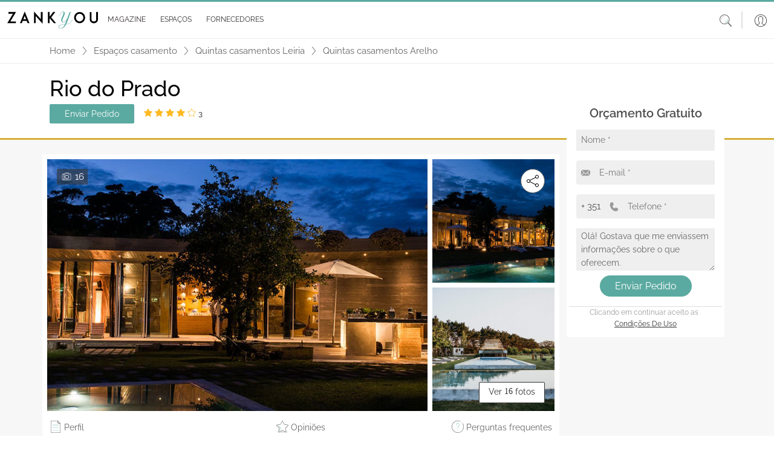

--- FILE ---
content_type: text/html; charset=utf-8
request_url: https://www.zankyou.pt/f/rio-do-prado-579833
body_size: 343870
content:




<!DOCTYPE html>
<html lang="pt">

<head>
    <base href="/" />

    <meta charset="utf-8" />
    <meta http-equiv="Content-Type" content="text/html; charset=utf-8">
    <meta name="viewport" content="width=device-width, initial-scale=1.0" />
    <meta name="google-signin-client_id" content="test">
    <title>Rio do Prado - Opini&#xF5;es, Fotos e Telefone</title>
    <meta name="description" content="Top 20 quintas para casamentos 100% verificadas  - Rio do Prado. Selec&#xE7;&#xE3;o 100% verificadas de %s com descri&#xE7;&#xE3;o dos seus servi&#xE7;os, fotos, pre&#xE7;os, contactos e opini&#xF5;es de noivos."/>
    <meta name="keywords"/>
    
    <meta property="og:title" content="Rio do Prado" />
    <meta property="og:site_name" content="Zankyou" />
    <meta property="og:type" content="website" />
    <meta property="og:url" content="http://www.zankyou.pt/f/rio-do-prado-579833" />
    <meta property="og:description" content="Top 20 quintas para casamentos 100% verificadas  - Rio do Prado. Selec&#xE7;&#xE3;o 100% verificadas de %s com descri&#xE7;&#xE3;o dos seus servi&#xE7;os, fotos, pre&#xE7;os, contactos e opini&#xF5;es de noivos." />
    <meta property="og:locale" content="pt_PT" />
    <meta property="og:image" content="https://www.zankyou.pt/media/5ghbxik0/1575126804.jpg" />
        <meta property="place:location:latitude" content="39.38618" />
        <meta property="place:location:longitude" content="-9.195295" />
        <meta property="business:contact_data:locality" content="Arelho" />
    <meta property="business:contact_data:country_name" content="Portugal" />
        <meta property="business:contact_data:street_address" content="Rua das Po&#xE7;as, Arelho, Portugal" />
        <meta property="business:contact_data:postal_code" content="2510-191" />


    <link rel="canonical" href="https://www.zankyou.pt/f/rio-do-prado-579833" />



    <link rel="shortcut icon" type="image/x-icon" href="/images/assets/favicon.ico" />
    <link rel="apple-touch-icon" sizes="76x76" href="/images/assets/apple-76px.png" />
    <link rel="apple-touch-icon" sizes="120x120" href="/images/assets/apple-120px.png" />
    <link rel="apple-touch-icon" sizes="152x152" href="/images/assets/apple-152px.png" />
    <link rel="apple-touch-icon" href="/images/assets/apple-60px.png" />

    
    
        <link href="/sb/global-css.css.v639044984235775582" rel="stylesheet">
    

    <script src="/sb/alpine-js.js.v639044984235775582" defer></script>

    

    <script async src="https://www.googletagmanager.com/gtag/js?id=G-QNX2R15JPV"></script>
    <script>
        window.dataLayer = window.dataLayer || [];
        function gtag() { dataLayer.push(arguments); }
        gtag('js', new Date());

        gtag('config', 'G-QNX2R15JPV');
    </script>
    <script src="https://www.google.com/recaptcha/api.js?render=6LfMI1IoAAAAAFzcMM0kIDFYp5aoEf-sf-a7uPNE"></script>

    

    <script type='text/javascript' async='async' src="https://platform-api.sharethis.com/js/sharethis.js#property=65170504f62364001259a9a2&amp;product=sop"></script>
    <script async src="//www.instagram.com/embed.js"></script>
<script type="text/javascript">!function(T,l,y){var S=T.location,k="script",D="instrumentationKey",C="ingestionendpoint",I="disableExceptionTracking",E="ai.device.",b="toLowerCase",w="crossOrigin",N="POST",e="appInsightsSDK",t=y.name||"appInsights";(y.name||T[e])&&(T[e]=t);var n=T[t]||function(d){var g=!1,f=!1,m={initialize:!0,queue:[],sv:"5",version:2,config:d};function v(e,t){var n={},a="Browser";return n[E+"id"]=a[b](),n[E+"type"]=a,n["ai.operation.name"]=S&&S.pathname||"_unknown_",n["ai.internal.sdkVersion"]="javascript:snippet_"+(m.sv||m.version),{time:function(){var e=new Date;function t(e){var t=""+e;return 1===t.length&&(t="0"+t),t}return e.getUTCFullYear()+"-"+t(1+e.getUTCMonth())+"-"+t(e.getUTCDate())+"T"+t(e.getUTCHours())+":"+t(e.getUTCMinutes())+":"+t(e.getUTCSeconds())+"."+((e.getUTCMilliseconds()/1e3).toFixed(3)+"").slice(2,5)+"Z"}(),iKey:e,name:"Microsoft.ApplicationInsights."+e.replace(/-/g,"")+"."+t,sampleRate:100,tags:n,data:{baseData:{ver:2}}}}var h=d.url||y.src;if(h){function a(e){var t,n,a,i,r,o,s,c,u,p,l;g=!0,m.queue=[],f||(f=!0,t=h,s=function(){var e={},t=d.connectionString;if(t)for(var n=t.split(";"),a=0;a<n.length;a++){var i=n[a].split("=");2===i.length&&(e[i[0][b]()]=i[1])}if(!e[C]){var r=e.endpointsuffix,o=r?e.location:null;e[C]="https://"+(o?o+".":"")+"dc."+(r||"services.visualstudio.com")}return e}(),c=s[D]||d[D]||"",u=s[C],p=u?u+"/v2/track":d.endpointUrl,(l=[]).push((n="SDK LOAD Failure: Failed to load Application Insights SDK script (See stack for details)",a=t,i=p,(o=(r=v(c,"Exception")).data).baseType="ExceptionData",o.baseData.exceptions=[{typeName:"SDKLoadFailed",message:n.replace(/\./g,"-"),hasFullStack:!1,stack:n+"\nSnippet failed to load ["+a+"] -- Telemetry is disabled\nHelp Link: https://go.microsoft.com/fwlink/?linkid=2128109\nHost: "+(S&&S.pathname||"_unknown_")+"\nEndpoint: "+i,parsedStack:[]}],r)),l.push(function(e,t,n,a){var i=v(c,"Message"),r=i.data;r.baseType="MessageData";var o=r.baseData;return o.message='AI (Internal): 99 message:"'+("SDK LOAD Failure: Failed to load Application Insights SDK script (See stack for details) ("+n+")").replace(/\"/g,"")+'"',o.properties={endpoint:a},i}(0,0,t,p)),function(e,t){if(JSON){var n=T.fetch;if(n&&!y.useXhr)n(t,{method:N,body:JSON.stringify(e),mode:"cors"});else if(XMLHttpRequest){var a=new XMLHttpRequest;a.open(N,t),a.setRequestHeader("Content-type","application/json"),a.send(JSON.stringify(e))}}}(l,p))}function i(e,t){f||setTimeout(function(){!t&&m.core||a()},500)}var e=function(){var n=l.createElement(k);n.src=h;var e=y[w];return!e&&""!==e||"undefined"==n[w]||(n[w]=e),n.onload=i,n.onerror=a,n.onreadystatechange=function(e,t){"loaded"!==n.readyState&&"complete"!==n.readyState||i(0,t)},n}();y.ld<0?l.getElementsByTagName("head")[0].appendChild(e):setTimeout(function(){l.getElementsByTagName(k)[0].parentNode.appendChild(e)},y.ld||0)}try{m.cookie=l.cookie}catch(p){}function t(e){for(;e.length;)!function(t){m[t]=function(){var e=arguments;g||m.queue.push(function(){m[t].apply(m,e)})}}(e.pop())}var n="track",r="TrackPage",o="TrackEvent";t([n+"Event",n+"PageView",n+"Exception",n+"Trace",n+"DependencyData",n+"Metric",n+"PageViewPerformance","start"+r,"stop"+r,"start"+o,"stop"+o,"addTelemetryInitializer","setAuthenticatedUserContext","clearAuthenticatedUserContext","flush"]),m.SeverityLevel={Verbose:0,Information:1,Warning:2,Error:3,Critical:4};var s=(d.extensionConfig||{}).ApplicationInsightsAnalytics||{};if(!0!==d[I]&&!0!==s[I]){var c="onerror";t(["_"+c]);var u=T[c];T[c]=function(e,t,n,a,i){var r=u&&u(e,t,n,a,i);return!0!==r&&m["_"+c]({message:e,url:t,lineNumber:n,columnNumber:a,error:i}),r},d.autoExceptionInstrumented=!0}return m}(y.cfg);function a(){y.onInit&&y.onInit(n)}(T[t]=n).queue&&0===n.queue.length?(n.queue.push(a),n.trackPageView({})):a()}(window,document,{
src: "https://js.monitor.azure.com/scripts/b/ai.2.min.js", // The SDK URL Source
crossOrigin: "anonymous", 
cfg: { // Application Insights Configuration
    connectionString: 'InstrumentationKey=2e3f59cf-7909-4a63-8874-64fec7cb31ed;IngestionEndpoint=https://westeurope-5.in.applicationinsights.azure.com/;LiveEndpoint=https://westeurope.livediagnostics.monitor.azure.com/'
}});</script></head>

<body>

    <header>
        <nav class="navbar navbar-expand-md navbar-toggleable-md bg-transparent bg-md-white shadow-0 p-0 py-sm-2 p-md-0 position-relative">
            <div class="container-fluid">
                <button class="navbar-toggler border-0 shadow-none p-0 color-grey" type="button"
                        data-mdb-toggle="collapse" data-mdb-target=".navbar-collapse" aria-controls="navbarSupportedContent"
                        aria-expanded="false" aria-label="Menu">
                    <svg class="logo" xmlns="http://www.w3.org/2000/svg" height="1em"
                         viewBox="0 0 448 512">
                        <path d="M0 96C0 78.3 14.3 64 32 64H416c17.7 0 32 14.3 32 32s-14.3 32-32 32H32C14.3 128 0 113.7 0 96zM0 256c0-17.7 14.3-32 32-32H416c17.7 0 32 14.3 32 32s-14.3 32-32 32H32c-17.7 0-32-14.3-32-32zM448 416c0 17.7-14.3 32-32 32H32c-17.7 0-32-14.3-32-32s14.3-32 32-32H416c17.7 0 32 14.3 32 32z" />
                    </svg>
                </button>

                <a class="ml-2 my-3" href="/">
                    <img class="w-100 logo" src="/media/41rffgrn/zankyou-logo.svg" alt="">
                </a>

                <a class="d-md-none" data-mdb-toggle="modal" data-mdb-target="#searchHeaderModal" style="cursor: pointer;">
                    <svg class="icon-size-20" xmlns="http://www.w3.org/2000/svg" viewBox="0 0 20 20">
                        <path d="m14.65 13.16 5.14 5.49c.3.33.28.84-.06 1.14s-.86.27-1.17-.06l-5-5.49a8.33 8.33 0 0 1-5.31 1.89A8.16 8.16 0 0 1 0 8.06C0 3.61 3.69-.01 8.25-.01S16.5 3.6 16.5 8.06c0 1.94-.69 3.71-1.85 5.1zM8.25 1.01c-3.99 0-7.22 3.16-7.22 7.06s3.23 7.06 7.22 7.06 7.22-3.16 7.22-7.06-3.23-7.06-7.22-7.06z" />
                    </svg>
                </a>
                <div id="slide-navbar" class="collapse navbar-collapse d-md-inline-flex justify-content-between">
                    <div class="border-bottom d-md-none d-flex justify-content-end px-2 py-3">
                        <button class="navbar-toggler border-0 shadow-none d-md-none" type="button"
                                data-mdb-toggle="collapse" data-mdb-target=".navbar-collapse"
                                aria-controls="navbarSupportedContent" aria-expanded="false" aria-label="Menu">
                            
                            <svg class="icon-size-18" xmlns="http://www.w3.org/2000/svg" viewBox="0 0 20 20">
                                <path d="m11.2 10 8.58-8.58c.3-.3.3-.8 0-1.1s-.8-.3-1.2 0L10 8.8 1.42.22c-.2-.1-.4-.2-.6-.2-.4 0-.8.4-.8.8 0 .2.1.4.2.6L8.8 10 .22 18.58c-.1.2-.2.4-.2.6 0 .4.4.8.8.8.2 0 .4-.1.6-.2L10 11.2l8.58 8.58c.3.3.8.3 1.1 0s.3-.8 0-1.2z" />
                            </svg>
                        </button>
                    </div>
                    <ul id="mainNav" class="navbar-nav me-auto ps-lg-0">
                        
        <li class="nav-item border-bottom d-md-none">
            <a class="nav-link text-dark text-sm-grey p-sm d-flex align-items-center"
               href="/login?redirectUrl=/f/rio-do-prado-579833">
                <span class="p-3">
                    <svg class="icon-size-24" xmlns="http://www.w3.org/2000/svg" viewBox="0 0 20 20">
                        <switch>
                            <path d="M10 0C4.49 0 0 4.49 0 10s4.49 10 10 10 10-4.49 10-10S15.51 0 10 0zM4.31 17.47l2.46-1.35L7 16c.52-.27 1.17-.6 1.17-1.3v-1.39a.32.32 0 0 0-.07-.19 5.72 5.72 0 0 1-1.12-2.53c-.02-.12-.13-.22-.25-.25 0 0-.17-.04-.17-.33V8.64c0-.25.1-.29.1-.29a.31.31 0 0 0 .24-.3V5.97c0-.09-.02-.93.47-1.48.5-.57 1.39-.86 2.63-.86s2.13.29 2.63.86c.49.55.47 1.38.47 1.49v2.07c0 .14.09.26.23.29.01 0 .11.04.11.29V10c0 .29-.17.33-.17.33a.3.3 0 0 0-.26.25 5.72 5.72 0 0 1-1.12 2.53.26.26 0 0 0-.07.19v1.39c0 .69.65 1.03 1.17 1.3l2.69 1.47a9.32 9.32 0 0 1-11.37.01zm11.88-.41-2.67-1.46-.25-.13c-.49-.26-.84-.46-.84-.76v-1.29c.22-.29.89-1.24 1.15-2.56.23-.12.46-.39.46-.85V8.64c0-.41-.17-.65-.34-.77V5.99c.01-.19.01-1.2-.62-1.9-.62-.7-1.66-1.06-3.08-1.06s-2.46.36-3.08 1.06c-.63.71-.62 1.71-.62 1.89v1.88c-.17.13-.34.37-.34.78v1.37c0 .46.23.73.46.85a6.45 6.45 0 0 0 1.15 2.56v1.29c0 .3-.35.51-.84.76l-2.92 1.59a9.4 9.4 0 1 1 12.38 0z"/>
                        </switch>
                    </svg>
                </span>
                Login
            </a>
        </li>

                        <li class="nav-item border-bottom d-md-none">
                            <a class="nav-link text-dark text-sm-grey p-sm d-flex align-items-center"
                               href="/">
                                <span class="p-3">
                                    <svg class="icon-size-24" xmlns="http://www.w3.org/2000/svg" viewBox="0 0 20 20">
                                        <path d="M17.5 9.69a.33.33 0 0 0-.33.33v8.56c0 .31-.25.56-.56.56H9.05v-7.26a.3.3 0 0 0-.3-.3H4.36a.3.3 0 0 0-.3.3v7.26h-.68a.56.56 0 0 1-.56-.56v-8.56c0-.18-.15-.33-.33-.33s-.33.15-.33.33v8.56c0 .67.55 1.22 1.22 1.22h13.24c.67 0 1.22-.55 1.22-1.22v-8.56a.34.34 0 0 0-.34-.33zm-9.06 9.45H4.66v-6.95h3.78z" />
                                        <path d="M15.64 16.18a.3.3 0 0 0 .3-.3V11.9a.3.3 0 0 0-.3-.3h-5.19a.3.3 0 0 0-.3.3v3.98c0 .17.14.3.3.3zm-4.89-3.99h4.58v3.38h-4.58zm8.68-5.21L10.19.26a.33.33 0 0 0-.38 0L.57 6.98A1.36 1.36 0 0 0 .74 9.3c.46.23 1 .19 1.42-.11L10 3.49l7.84 5.71a1.35 1.35 0 0 0 1.42.11c.46-.23.74-.7.74-1.21a1.43 1.43 0 0 0-.57-1.12zm-.48 1.74a.69.69 0 0 1-.73-.06l-8.03-5.85c-.06-.04-.13-.06-.19-.06s-.14.02-.2.06L1.78 8.66a.7.7 0 0 1-1.12-.57.7.7 0 0 1 .29-.57L10 .94l9.05 6.58c.18.13.29.35.29.57 0 .27-.15.5-.39.63z" />
                                    </svg>
                                </span>Home
                            </a>
                        </li>
                      
                        <li class="nav-item dropdown dropdown-hover border-bottom position-static">
                            <div class="d-flex align-items-center" id="magazineMenuRow">
                                <a class="nav-link dropdown-toggle text-dark text-sm-grey d-flex align-items-center"
                                   href="/magazine" role="button"
                                   aria-expanded="false">
                                    <span class="p-3 px-md-1">
                                        <svg class="icon-size-24 d-md-none" xmlns="http://www.w3.org/2000/svg"
                                             viewBox="0 0 20 20">
                                            <use xlink:href="/images/icons/icons.svg#book"></use>
                                        </svg>
                                    </span>
                                    <span class="m-auto">Magazine</span>
                                </a>

                                <a class="ms-auto pe-4 d-md-none d-flex" role="button" onclick="DisplayOpenMobileSubMenuMagazine();" style="border: none;" id="mobileArrowDownButtonMagazine">
                                    <svg class="icon-size-18" xmlns="http://www.w3.org/2000/svg" viewBox="0 0 20 20">
                                        <use xlink:href="/images/icons/icons.svg#arrow-down"></use>
                                    </svg>
                                </a>

                                <a class="ms-auto pe-4 d-none" role="button" onclick="DisplayCloseMobileSubMenuMagazine();" style="border: none;" id="mobileArrowUpButtonMagazine">
                                    <svg class="icon-size-18" viewBox="0 0 20 20" id="arrow-up" xmlns="http://www.w3.org/2000/svg">
                                        <path d="m10.6 5.5 9.1 7.6c.4.3.4.9 0 1.3-.3.3-.8.4-1.2.1L10 7.3l-8.5 7.1c-.4.3-1 .2-1.2-.2-.3-.3-.3-.8 0-1.1l9.1-7.6c.4-.3.8-.3 1.2 0z" />
                                    </svg>
                                </a>
                            </div>

                            <div class="d-md-none">
                                
    <nav class="navbar navbar-expand-sm navbar-toggleable-sm d-none d-md-block background-turquoise border-top-another-grey position-relative w-100 p-0">
        <div id="sub-navbar" class="collapse navbar-collapse d-sm-inline-flex ">
            <ul id="subNav" class="navbar-nav d-flex align-items-center justify-content-evenly mb-0 w-100 subNav">
                        <li class="nav-item dropdown dropdown-hover position-relative color-black fs-12 mb-0 ps-0">
                            <a onclick="window.location.replace('/cat/destination-wedding')" class="nav-link dropdown-toggle d-flex align-items-center justify-content-center py-2 px-3 text-uppercase position-relative text-decoration-none color-black color-green-hover"  
                            role="button" data-mdb-toggle="dropdown" aria-expanded="false">
                                <span class="sub-nav-item-text">
                                    Destination Wedding &amp; Honeymoon
                                </span>
                            </a>
                                <div class="dropdown-menu w-auto m-0 p-2" aria-labelledby="espacosMenu">
                                            <a href="/cat/portugal-destination-wedding" class="dropdown-item fs-13 position-relative py-1 px-2 color-black mb-0 color-green-hover bg-transparent">
                                                Portugal
                                            </a>
                                            <a href="/cat/france-destination-wedding" class="dropdown-item fs-13 position-relative py-1 px-2 color-black mb-0 color-green-hover bg-transparent">
                                                France
                                            </a>
                                            <a href="/cat/mexico-destination-wedding" class="dropdown-item fs-13 position-relative py-1 px-2 color-black mb-0 color-green-hover bg-transparent">
                                                Mexico
                                            </a>
                                            <a href="/cat/destination-wedding-spain" class="dropdown-item fs-13 position-relative py-1 px-2 color-black mb-0 color-green-hover bg-transparent">
                                                Spain
                                            </a>
                                            <a href="/cat/destination-wedding-italy" class="dropdown-item fs-13 position-relative py-1 px-2 color-black mb-0 color-green-hover bg-transparent">
                                                Italy - SOON
                                            </a>
                                            <a href="/cat/destination-wedding-belgium" class="dropdown-item fs-13 position-relative py-1 px-2 color-black mb-0 color-green-hover bg-transparent">
                                                Belgium - SOON
                                            </a>
                                            <a href="/cat/uruguay-destination-wedding-honeymoon" class="dropdown-item fs-13 position-relative py-1 px-2 color-black mb-0 color-green-hover bg-transparent">
                                                Uruguay
                                            </a>
                                </div>
                        </li>
                        <li class="nav-item dropdown dropdown-hover position-relative color-black fs-12 mb-0 ps-0">
                            <a onclick="window.location.replace('/cat/inspiracao')" class="nav-link dropdown-toggle d-flex align-items-center justify-content-center py-2 px-3 text-uppercase position-relative text-decoration-none color-black color-green-hover"  
                            role="button" data-mdb-toggle="dropdown" aria-expanded="false">
                                <span class="sub-nav-item-text">
                                    Real Weddings
                                </span>
                            </a>
                        </li>
                        <li class="nav-item dropdown dropdown-hover position-relative color-black fs-12 mb-0 ps-0">
                            <a onclick="window.location.replace('/cat/moda-nupcial')" class="nav-link dropdown-toggle d-flex align-items-center justify-content-center py-2 px-3 text-uppercase position-relative text-decoration-none color-black color-green-hover"  
                            role="button" data-mdb-toggle="dropdown" aria-expanded="false">
                                <span class="sub-nav-item-text">
                                    Moda Nupcial
                                </span>
                            </a>
                                <div class="dropdown-menu w-auto m-0 p-2" aria-labelledby="espacosMenu">
                                            <a href="/cat/tendencias-noivas" class="dropdown-item fs-13 position-relative py-1 px-2 color-black mb-0 color-green-hover bg-transparent">
                                                A Noiva
                                            </a>
                                                        <a href="/cat/acessorios-noivas-ideias" class="dropdown-item fs-13 position-relative py-1 px-2 color-black mb-0 color-green-hover bg-transparent">
                                                            <span class="sub-item ps-2">Acess&#xF3;rios Noiva</span>
                                                        </a>
                                                        <a href="/cat/vestidos-de-noiva" class="dropdown-item fs-13 position-relative py-1 px-2 color-black mb-0 color-green-hover bg-transparent">
                                                            <span class="sub-item ps-2">Vestidos de Noiva</span>
                                                        </a>
                                                        <a href="/cat/bouquet-da-noiva-tendencias" class="dropdown-item fs-13 position-relative py-1 px-2 color-black mb-0 color-green-hover bg-transparent">
                                                            <span class="sub-item ps-2">Bouquets Noiva</span>
                                                        </a>
                                                        <a href="/cat/lojas-vestidos-noiva" class="dropdown-item fs-13 position-relative py-1 px-2 color-black mb-0 color-green-hover bg-transparent">
                                                            <span class="sub-item ps-2">Lojas de Vestidos de Noiva</span>
                                                        </a>
                                            <a href="/cat/tendencias-noivo" class="dropdown-item fs-13 position-relative py-1 px-2 color-black mb-0 color-green-hover bg-transparent">
                                                O Noivo
                                            </a>
                                            <a href="/cat/convidados" class="dropdown-item fs-13 position-relative py-1 px-2 color-black mb-0 color-green-hover bg-transparent">
                                                Convidadas
                                            </a>
                                                        <a href="/cat/convidadas-vestidos-festa" class="dropdown-item fs-13 position-relative py-1 px-2 color-black mb-0 color-green-hover bg-transparent">
                                                            <span class="sub-item ps-2">Vestidos de Festa</span>
                                                        </a>
                                                        <a href="/cat/acessrios-convidadas" class="dropdown-item fs-13 position-relative py-1 px-2 color-black mb-0 color-green-hover bg-transparent">
                                                            <span class="sub-item ps-2">Acess&#xF3;rios Convidadas</span>
                                                        </a>
                                                        <a href="/cat/lojas-vestidos-festa" class="dropdown-item fs-13 position-relative py-1 px-2 color-black mb-0 color-green-hover bg-transparent">
                                                            <span class="sub-item ps-2">Lojas Vestidos Festa</span>
                                                        </a>
                                            <a href="/cat/joias-noivas-tendencias" class="dropdown-item fs-13 position-relative py-1 px-2 color-black mb-0 color-green-hover bg-transparent">
                                                Alian&#xE7;as &amp; Joias
                                            </a>
                                </div>
                        </li>
                        <li class="d-none d-lg-block nav-item dropdown dropdown-hover position-relative color-black fs-12 mb-0 ps-0">
                            <a onclick="window.location.replace('/cat/beleza-noivas-ideias')" class="nav-link dropdown-toggle d-flex align-items-center justify-content-center py-2 px-3 text-uppercase position-relative text-decoration-none color-black color-green-hover"
                               role="button" data-mdb-toggle="dropdown" aria-expanded="false">
                                <span class="sub-nav-item-text">
                                    Beleza
                                </span>
                            </a>
                                <div class="dropdown-menu w-auto m-0 p-2" aria-labelledby="espacosMenu">
                                            <a href="/cat/penteados" class="dropdown-item fs-13 position-relative py-1 px-2 color-black mb-0 color-green-hover bg-transparent">
                                                Penteados
                                            </a>
                                            <a href="/cat/maquilhagem" class="dropdown-item fs-13 position-relative py-1 px-2 color-black mb-0 color-green-hover bg-transparent">
                                                Maquilhagem
                                            </a>
                                            <a href="/cat/tratamentos-bemestar-casamento" class="dropdown-item fs-13 position-relative py-1 px-2 color-black mb-0 color-green-hover bg-transparent">
                                                Tratamentos e Bem-Estar
                                            </a>
                                </div>
                        </li>
                        <li class="d-none d-lg-block nav-item dropdown dropdown-hover position-relative color-black fs-12 mb-0 ps-0">
                            <a onclick="window.location.replace('/cat/decoracao-casamento')" class="nav-link dropdown-toggle d-flex align-items-center justify-content-center py-2 px-3 text-uppercase position-relative text-decoration-none color-black color-green-hover"
                               role="button" data-mdb-toggle="dropdown" aria-expanded="false">
                                <span class="sub-nav-item-text">
                                    Decora&#xE7;&#xF5;es de casamento
                                </span>
                            </a>
                                <div class="dropdown-menu w-auto m-0 p-2" aria-labelledby="espacosMenu">
                                            <a href="/cat/flores-casamento" class="dropdown-item fs-13 position-relative py-1 px-2 color-black mb-0 color-green-hover bg-transparent">
                                                Flores
                                            </a>
                                            <a href="/cat/estilos-decoracao-casamentos" class="dropdown-item fs-13 position-relative py-1 px-2 color-black mb-0 color-green-hover bg-transparent">
                                                Estilos Decora&#xE7;&#xE3;o Casamentos
                                            </a>
                                </div>
                        </li>
                        <li class="nav-item d-none d-xxl-block dropdown dropdown-hover position-relative color-black fs-12 mb-0 ps-0">
                            <a onclick="window.location.replace('/cat/celebracao-casamento')" class="nav-link dropdown-toggle d-flex align-items-center justify-content-center py-2 px-3 text-uppercase position-relative text-decoration-none color-black color-green-hover"
                               role="button" data-mdb-toggle="dropdown" aria-expanded="false">
                                <span class="sub-nav-item-text">
                                    A Celebra&#xE7;&#xE3;o
                                </span>
                            </a>
                                <div class="dropdown-menu w-auto m-0 p-2" aria-labelledby="espacosMenu">
                                            <a href="/cat/espaco-casamento-ideias" class="dropdown-item fs-13 position-relative py-1 px-2 color-black mb-0 color-green-hover bg-transparent">
                                                Lugares
                                            </a>
                                            <a href="/cat/catering-banquete-casamento" class="dropdown-item fs-13 position-relative py-1 px-2 color-black mb-0 color-green-hover bg-transparent">
                                                Copo d&#x27;&#xE1;gua
                                            </a>
                                            <a href="/cat/destination-weddings" class="dropdown-item fs-13 position-relative py-1 px-2 color-black mb-0 color-green-hover bg-transparent">
                                                Casamentos Destino
                                            </a>
                                            <a href="/cat/cake-design" class="dropdown-item fs-13 position-relative py-1 px-2 color-black mb-0 color-green-hover bg-transparent">
                                                Cake Design
                                            </a>
                                            <a href="/cat/musica-animacao-casamento" class="dropdown-item fs-13 position-relative py-1 px-2 color-black mb-0 color-green-hover bg-transparent">
                                                M&#xFA;sica e Anima&#xE7;&#xE3;o
                                            </a>
                                            <a href="/cat/ideias-tendencias-convites-casamento" class="dropdown-item fs-13 position-relative py-1 px-2 color-black mb-0 color-green-hover bg-transparent">
                                                Ideias Convites Casamento
                                            </a>
                                            <a href="/cat/fotografia-de-casamento-tendencias" class="dropdown-item fs-13 position-relative py-1 px-2 color-black mb-0 color-green-hover bg-transparent">
                                                Foto e V&#xED;deo
                                            </a>
                                            <a href="/cat/lembrancas-presentes-casamento" class="dropdown-item fs-13 position-relative py-1 px-2 color-black mb-0 color-green-hover bg-transparent">
                                                Lembran&#xE7;as para Casamentos
                                            </a>
                                            <a href="/cat/wedding-planner" class="dropdown-item fs-13 position-relative py-1 px-2 color-black mb-0 color-green-hover bg-transparent">
                                                Wedding Planner
                                            </a>
                                            <a href="/cat/transporte-casamento" class="dropdown-item fs-13 position-relative py-1 px-2 color-black mb-0 color-green-hover bg-transparent">
                                                Transporte
                                            </a>
                                </div>
                        </li>
                        <li class="nav-item d-none d-xxl-block dropdown dropdown-hover position-relative color-black fs-12 mb-0 ps-0">
                            <a onclick="window.location.replace('/cat/cerimonia-casamento')" class="nav-link dropdown-toggle d-flex align-items-center justify-content-center py-2 px-3 text-uppercase position-relative text-decoration-none color-black color-green-hover"
                               role="button" data-mdb-toggle="dropdown" aria-expanded="false">
                                <span class="sub-nav-item-text">
                                    Cerim&#xF3;nia
                                </span>
                            </a>
                                <div class="dropdown-menu w-auto m-0 p-2" aria-labelledby="espacosMenu">
                                            <a href="/cat/casamentos-civis" class="dropdown-item fs-13 position-relative py-1 px-2 color-black mb-0 color-green-hover bg-transparent">
                                                Casamentos Civis
                                            </a>
                                            <a href="/cat/casamentos-religiosos" class="dropdown-item fs-13 position-relative py-1 px-2 color-black mb-0 color-green-hover bg-transparent">
                                                Casamentos Religiosos
                                            </a>
                                            <a href="/cat/protocolo-casamento" class="dropdown-item fs-13 position-relative py-1 px-2 color-black mb-0 color-green-hover bg-transparent">
                                                Protocolo
                                            </a>
                                </div>
                        </li>
                        <li class="nav-item d-none d-xxl-block dropdown dropdown-hover position-relative color-black fs-12 mb-0 ps-0">
                            <a onclick="window.location.replace('/cat/pre-casamento')" class="nav-link dropdown-toggle d-flex align-items-center justify-content-center py-2 px-3 text-uppercase position-relative text-decoration-none color-black color-green-hover"
                               role="button" data-mdb-toggle="dropdown" aria-expanded="false">
                                <span class="sub-nav-item-text">
                                    Pr&#xE9;-Casamento
                                </span>
                            </a>
                                <div class="dropdown-menu w-auto m-0 p-2" aria-labelledby="espacosMenu">
                                            <a href="/cat/pedido-de-casamento" class="dropdown-item fs-13 position-relative py-1 px-2 color-black mb-0 color-green-hover bg-transparent">
                                                Pedido de Casamento
                                            </a>
                                            <a href="/cat/organizacao-casamento" class="dropdown-item fs-13 position-relative py-1 px-2 color-black mb-0 color-green-hover bg-transparent">
                                                Planear o Casamento
                                            </a>
                                            <a href="/cat/tramites-casamento" class="dropdown-item fs-13 position-relative py-1 px-2 color-black mb-0 color-green-hover bg-transparent">
                                                Tr&#xE2;mites Casamento
                                            </a>
                                            <a href="/cat/despedidas-solteira" class="dropdown-item fs-13 position-relative py-1 px-2 color-black mb-0 color-green-hover bg-transparent">
                                                Ideias Despedida de solteira
                                            </a>
                                </div>
                        </li>
                        <li class="d-none d-3xl-block nav-item dropdown dropdown-hover position-relative color-black fs-12 mb-0 ps-0">
                            <a onclick="window.location.replace('/cat/pos-casamento')" class="nav-link dropdown-toggle d-flex align-items-center justify-content-center py-2 px-3 text-uppercase position-relative text-decoration-none color-black color-green-hover"
                               role="button" data-mdb-toggle="dropdown" aria-expanded="false">
                                <span class="sub-nav-item-text">
                                    P&#xF3;s-Casamento
                                </span>
                            </a>
                                <div class="dropdown-menu w-auto m-0 p-2" aria-labelledby="espacosMenu">
                                            <a href="/cat/lifestyle" class="dropdown-item fs-13 position-relative py-1 px-2 color-black mb-0 color-green-hover bg-transparent">
                                                Vida a Dois
                                            </a>
                                            <a href="/cat/decoracao-casa" class="dropdown-item fs-13 position-relative py-1 px-2 color-black mb-0 color-green-hover bg-transparent">
                                                Decora&#xE7;&#xE3;o da Casa
                                            </a>
                                            <a href="/cat/celebridades" class="dropdown-item fs-13 position-relative py-1 px-2 color-black mb-0 color-green-hover bg-transparent">
                                                Celebridades
                                            </a>
                                            <a href="/cat/ideias-lua-de-mel" class="dropdown-item fs-13 position-relative py-1 px-2 color-black mb-0 color-green-hover bg-transparent">
                                                Lua-de-Mel
                                            </a>
                                                        <a href="/cat/planear-viagem-lua-de-mel" class="dropdown-item fs-13 position-relative py-1 px-2 color-black mb-0 color-green-hover bg-transparent">
                                                            <span class="sub-item ps-2">Planear a Viagem de Lua-de-Mel</span>
                                                        </a>
                                                        <a href="/cat/destinos-lua-de-mel" class="dropdown-item fs-13 position-relative py-1 px-2 color-black mb-0 color-green-hover bg-transparent">
                                                            <span class="sub-item ps-2">Destinos Lua-de-Mel</span>
                                                        </a>
                                </div>
                        </li>
                        <li class="d-none d-3xl-block nav-item dropdown dropdown-hover position-relative color-black fs-12 mb-0 ps-0">
                            <a onclick="window.location.replace('/cat/blogs')" class="nav-link dropdown-toggle d-flex align-items-center justify-content-center py-2 px-3 text-uppercase position-relative text-decoration-none color-black color-green-hover"
                               role="button" data-mdb-toggle="dropdown" aria-expanded="false">
                                <span class="sub-nav-item-text">
                                    Editor&#x27;s Choice
                                </span>
                            </a>
                        </li>
                        <li class="d-none d-3xl-block nav-item dropdown dropdown-hover position-relative color-black fs-12 mb-0 ps-0">
                            <a onclick="window.location.replace('/cat/blog-profissionais')" class="nav-link dropdown-toggle d-flex align-items-center justify-content-center py-2 px-3 text-uppercase position-relative text-decoration-none color-black color-green-hover"
                               role="button" data-mdb-toggle="dropdown" aria-expanded="false">
                                <span class="sub-nav-item-text">
                                    Blog para Profissionais
                                </span>
                            </a>
                                <div class="dropdown-menu w-auto m-0 p-2" aria-labelledby="espacosMenu">
                                            <a href="/cat/eventos" class="dropdown-item fs-13 position-relative py-1 px-2 color-black mb-0 color-green-hover bg-transparent">
                                                Eventos
                                            </a>
                                </div>
                        </li>
                    <li class="nav-item  d-3xl-none dropdown-hover-magazine color-black fs-12 mb-0 ps-0">
                           <div class="nav-link  d-flex align-items-center justify-content-center py-2 px-3 text-uppercase position-relative text-decoration-none color-black color-green-hover"
                                role="button" aria-expanded="false">
                                <span class="p-2 px-md-1">
                                    <svg  height="20" width="20" viewBox="0 0 24 24" xmlns="http://www.w3.org/2000/svg" fill="none" stroke="currentColor" stroke-width="1" stroke-linecap="round" stroke-linejoin="miter">
                                        <g id="SVGRepo_bgCarrier" stroke-width="0"></g>
                                        <g id="SVGRepo_tracerCarrier" stroke-linecap="round" stroke-linejoin="round"></g>
                                        <g id="SVGRepo_iconCarrier"><circle cx="12" cy="12" r="10"></circle><line x1="12" y1="8" x2="12" y2="16"></line><line x1="16" y1="12" x2="8" y2="12"></line></g>
                                        </svg>
                                </span>
                    
                                <span class="sub-nav-item-text">
                                    ver tudo 
                                </span>
                            </div>

                            <div class="dropdown-menu m-0 p-2 ps-5 pb-3 vw-100" style="" >
                                
                                <div class="row">
                                    
            <span class="d-lg-none flex-wrap color-ccc-grey fs-12 mb-0 ps-0 text-decoration-none col-3">

                <a onclick="window.location.replace('/cat/beleza-noivas-ideias')" class=" color-green align-items-center justify-content-center py-2  text-uppercase position-relative text-decoration-none"
                   role="button" data-mdb-toggle="dropdown" aria-expanded="false">
                    <span class="">
                        Beleza
                    </span>
                </a>

                    <div class="d-grid">
                                <a href="/cat/penteados" class="fs-13  py-1 ps-subMenuMagazine color-black mb-0 color-green-hover bg-transparent">
                                    Penteados
                                </a>
                                <a href="/cat/maquilhagem" class="fs-13  py-1 ps-subMenuMagazine color-black mb-0 color-green-hover bg-transparent">
                                    Maquilhagem
                                </a>
                                <a href="/cat/tratamentos-bemestar-casamento" class="fs-13  py-1 ps-subMenuMagazine color-black mb-0 color-green-hover bg-transparent">
                                    Tratamentos e Bem-Estar
                                </a>
                    </div>
            </span>
            <span class="d-lg-none flex-wrap color-ccc-grey fs-12 mb-0 ps-0 text-decoration-none col-3">

                <a onclick="window.location.replace('/cat/decoracao-casamento')" class=" color-green align-items-center justify-content-center py-2  text-uppercase position-relative text-decoration-none"
                   role="button" data-mdb-toggle="dropdown" aria-expanded="false">
                    <span class="">
                        Decora&#xE7;&#xF5;es de casamento
                    </span>
                </a>

                    <div class="d-grid">
                                <a href="/cat/flores-casamento" class="fs-13  py-1 ps-subMenuMagazine color-black mb-0 color-green-hover bg-transparent">
                                    Flores
                                </a>
                                <a href="/cat/estilos-decoracao-casamentos" class="fs-13  py-1 ps-subMenuMagazine color-black mb-0 color-green-hover bg-transparent">
                                    Estilos Decora&#xE7;&#xE3;o Casamentos
                                </a>
                    </div>
            </span>
            <span class="d-lg-none flex-wrap color-ccc-grey fs-12 mb-0 ps-0 text-decoration-none col-3">

                <a onclick="window.location.replace('/cat/celebracao-casamento')" class=" color-green align-items-center justify-content-center py-2  text-uppercase position-relative text-decoration-none"
                   role="button" data-mdb-toggle="dropdown" aria-expanded="false">
                    <span class="">
                        A Celebra&#xE7;&#xE3;o
                    </span>
                </a>

                    <div class="d-grid">
                                <a href="/cat/espaco-casamento-ideias" class="fs-13  py-1 ps-subMenuMagazine color-black mb-0 color-green-hover bg-transparent">
                                    Lugares
                                </a>
                                <a href="/cat/catering-banquete-casamento" class="fs-13  py-1 ps-subMenuMagazine color-black mb-0 color-green-hover bg-transparent">
                                    Copo d&#x27;&#xE1;gua
                                </a>
                                <a href="/cat/destination-weddings" class="fs-13  py-1 ps-subMenuMagazine color-black mb-0 color-green-hover bg-transparent">
                                    Casamentos Destino
                                </a>
                                <a href="/cat/cake-design" class="fs-13  py-1 ps-subMenuMagazine color-black mb-0 color-green-hover bg-transparent">
                                    Cake Design
                                </a>
                                <a href="/cat/musica-animacao-casamento" class="fs-13  py-1 ps-subMenuMagazine color-black mb-0 color-green-hover bg-transparent">
                                    M&#xFA;sica e Anima&#xE7;&#xE3;o
                                </a>
                                <a href="/cat/ideias-tendencias-convites-casamento" class="fs-13  py-1 ps-subMenuMagazine color-black mb-0 color-green-hover bg-transparent">
                                    Ideias Convites Casamento
                                </a>
                                <a href="/cat/fotografia-de-casamento-tendencias" class="fs-13  py-1 ps-subMenuMagazine color-black mb-0 color-green-hover bg-transparent">
                                    Foto e V&#xED;deo
                                </a>
                                <a href="/cat/lembrancas-presentes-casamento" class="fs-13  py-1 ps-subMenuMagazine color-black mb-0 color-green-hover bg-transparent">
                                    Lembran&#xE7;as para Casamentos
                                </a>
                                <a href="/cat/wedding-planner" class="fs-13  py-1 ps-subMenuMagazine color-black mb-0 color-green-hover bg-transparent">
                                    Wedding Planner
                                </a>
                                <a href="/cat/transporte-casamento" class="fs-13  py-1 ps-subMenuMagazine color-black mb-0 color-green-hover bg-transparent">
                                    Transporte
                                </a>
                    </div>
            </span>
            <span class="d-xxl-none color-ccc-grey fs-12 mb-0 ps-0 text-decoration-none col-3">

                <a onclick="window.location.replace('/cat/cerimonia-casamento')" class=" color-green align-items-center justify-content-center py-2  text-uppercase position-relative text-decoration-none"
                   role="button" data-mdb-toggle="dropdown" aria-expanded="false">
                    <span class="">
                        Cerim&#xF3;nia
                    </span>
                </a>

                    <div class="d-grid">
                                <a href="/cat/casamentos-civis" class="fs-13  py-1 ps-subMenuMagazine color-black mb-0 color-green-hover bg-transparent">
                                    Casamentos Civis
                                </a>
                                <a href="/cat/casamentos-religiosos" class="fs-13  py-1 ps-subMenuMagazine color-black mb-0 color-green-hover bg-transparent">
                                    Casamentos Religiosos
                                </a>
                                <a href="/cat/protocolo-casamento" class="fs-13  py-1 ps-subMenuMagazine color-black mb-0 color-green-hover bg-transparent">
                                    Protocolo
                                </a>
                    </div>
            </span>
            <span class="d-xxl-none color-ccc-grey fs-12 mb-0 ps-0 text-decoration-none col-3">

                <a onclick="window.location.replace('/cat/pre-casamento')" class=" color-green align-items-center justify-content-center py-2  text-uppercase position-relative text-decoration-none"
                   role="button" data-mdb-toggle="dropdown" aria-expanded="false">
                    <span class="">
                        Pr&#xE9;-Casamento
                    </span>
                </a>

                    <div class="d-grid">
                                <a href="/cat/pedido-de-casamento" class="fs-13  py-1 ps-subMenuMagazine color-black mb-0 color-green-hover bg-transparent">
                                    Pedido de Casamento
                                </a>
                                <a href="/cat/organizacao-casamento" class="fs-13  py-1 ps-subMenuMagazine color-black mb-0 color-green-hover bg-transparent">
                                    Planear o Casamento
                                </a>
                                <a href="/cat/tramites-casamento" class="fs-13  py-1 ps-subMenuMagazine color-black mb-0 color-green-hover bg-transparent">
                                    Tr&#xE2;mites Casamento
                                </a>
                                <a href="/cat/despedidas-solteira" class="fs-13  py-1 ps-subMenuMagazine color-black mb-0 color-green-hover bg-transparent">
                                    Ideias Despedida de solteira
                                </a>
                    </div>
            </span>
            <span class="color-ccc-grey fs-12 mb-0 ps-0 text-decoration-none col-3">

                <a onclick="window.location.replace('/cat/pos-casamento')" class=" color-green align-items-center justify-content-center py-2  text-uppercase position-relative text-decoration-none"
                   role="button" data-mdb-toggle="dropdown" aria-expanded="false">
                    <span class="">
                        P&#xF3;s-Casamento
                    </span>
                </a>

                    <div class="d-grid">
                                <a href="/cat/lifestyle" class="fs-13  py-1 ps-subMenuMagazine color-black mb-0 color-green-hover bg-transparent">
                                    Vida a Dois
                                </a>
                                <a href="/cat/decoracao-casa" class="fs-13  py-1 ps-subMenuMagazine color-black mb-0 color-green-hover bg-transparent">
                                    Decora&#xE7;&#xE3;o da Casa
                                </a>
                                <a href="/cat/celebridades" class="fs-13  py-1 ps-subMenuMagazine color-black mb-0 color-green-hover bg-transparent">
                                    Celebridades
                                </a>
                                <a href="/cat/ideias-lua-de-mel" class="fs-13  py-1 ps-subMenuMagazine color-black mb-0 color-green-hover bg-transparent">
                                    Lua-de-Mel
                                </a>
                                            <a href="/cat/planear-viagem-lua-de-mel" class="fs-13  py-1 ps-subMenuMagazine color-black mb-0 color-green-hover bg-transparent">
                                                <span class="sub-item">Planear a Viagem de Lua-de-Mel</span>
                                            </a>
                                            <a href="/cat/destinos-lua-de-mel" class="fs-13  py-1 ps-subMenuMagazine color-black mb-0 color-green-hover bg-transparent">
                                                <span class="sub-item">Destinos Lua-de-Mel</span>
                                            </a>
                    </div>
            </span>
            <span class="color-ccc-grey fs-12 mb-0 ps-0 text-decoration-none col-3">

                <a onclick="window.location.replace('/cat/blogs')" class=" color-green align-items-center justify-content-center py-2  text-uppercase position-relative text-decoration-none"
                   role="button" data-mdb-toggle="dropdown" aria-expanded="false">
                    <span class="">
                        Editor&#x27;s Choice
                    </span>
                </a>

            </span>
            <span class="color-ccc-grey fs-12 mb-0 ps-0 text-decoration-none col-3">

                <a onclick="window.location.replace('/cat/blog-profissionais')" class=" color-green align-items-center justify-content-center py-2  text-uppercase position-relative text-decoration-none"
                   role="button" data-mdb-toggle="dropdown" aria-expanded="false">
                    <span class="">
                        Blog para Profissionais
                    </span>
                </a>

                    <div class="d-grid">
                                <a href="/cat/eventos" class="fs-13  py-1 ps-subMenuMagazine color-black mb-0 color-green-hover bg-transparent">
                                    Eventos
                                </a>
                    </div>
            </span>

                                </div>
                                
                                
                            </div>
                        </li>

                
                
            </ul>
        </div>
    </nav>
    <div class="my-3 d-none" id="mobileSubMenuMagazine">
                    <div class="col-md-6 col-lg-3 mb-3 mb-lg-0">
                        <div class="list-group list-group-flush">
                            <a href="/cat/destination-wedding"
                                class="list-group-item list-group-item-action border-0 color-grey">
                                Destination Wedding &amp; Honeymoon
                            </a>
                        </div>
                    </div>
                    <div class="col-md-6 col-lg-3 mb-3 mb-lg-0">
                        <div class="list-group list-group-flush">
                            <a href="/cat/inspiracao"
                                class="list-group-item list-group-item-action border-0 color-grey">
                                Real Weddings
                            </a>
                        </div>
                    </div>
                    <div class="col-md-6 col-lg-3 mb-3 mb-lg-0">
                        <div class="list-group list-group-flush">
                            <a href="/cat/moda-nupcial"
                                class="list-group-item list-group-item-action border-0 color-grey">
                                Moda Nupcial
                            </a>
                        </div>
                    </div>
                    <div class="col-md-6 col-lg-3 mb-3 mb-lg-0">
                        <div class="list-group list-group-flush">
                            <a href="/cat/beleza-noivas-ideias"
                                class="list-group-item list-group-item-action border-0 color-grey">
                                Beleza
                            </a>
                        </div>
                    </div>
                    <div class="col-md-6 col-lg-3 mb-3 mb-lg-0">
                        <div class="list-group list-group-flush">
                            <a href="/cat/decoracao-casamento"
                                class="list-group-item list-group-item-action border-0 color-grey">
                                Decora&#xE7;&#xF5;es de casamento
                            </a>
                        </div>
                    </div>
                    <div class="col-md-6 col-lg-3 mb-3 mb-lg-0">
                        <div class="list-group list-group-flush">
                            <a href="/cat/celebracao-casamento"
                                class="list-group-item list-group-item-action border-0 color-grey">
                                A Celebra&#xE7;&#xE3;o
                            </a>
                        </div>
                    </div>
                    <div class="col-md-6 col-lg-3 mb-3 mb-lg-0">
                        <div class="list-group list-group-flush">
                            <a href="/cat/cerimonia-casamento"
                                class="list-group-item list-group-item-action border-0 color-grey">
                                Cerim&#xF3;nia
                            </a>
                        </div>
                    </div>
                    <div class="col-md-6 col-lg-3 mb-3 mb-lg-0">
                        <div class="list-group list-group-flush">
                            <a href="/cat/pre-casamento"
                                class="list-group-item list-group-item-action border-0 color-grey">
                                Pr&#xE9;-Casamento
                            </a>
                        </div>
                    </div>
                    <div class="col-md-6 col-lg-3 mb-3 mb-lg-0">
                        <div class="list-group list-group-flush">
                            <a href="/cat/pos-casamento"
                                class="list-group-item list-group-item-action border-0 color-grey">
                                P&#xF3;s-Casamento
                            </a>
                        </div>
                    </div>
                    <div class="col-md-6 col-lg-3 mb-3 mb-lg-0">
                        <div class="list-group list-group-flush">
                            <a href="/cat/blogs"
                                class="list-group-item list-group-item-action border-0 color-grey">
                                Editor&#x27;s Choice
                            </a>
                        </div>
                    </div>
                    <div class="col-md-6 col-lg-3 mb-3 mb-lg-0">
                        <div class="list-group list-group-flush">
                            <a href="/cat/blog-profissionais"
                                class="list-group-item list-group-item-action border-0 color-grey">
                                Blog para Profissionais
                            </a>
                        </div>
                    </div>
    </div>

                            </div>


                        </li>

                        
    <li class="nav-item dropdown dropdown-hover border-bottom position-static">
        <div class="d-flex align-items-center" id="spacesMenuRow">
            <a class="nav-link dropdown-toggle d-flex align-items-start"
               href="/locais-casamento" id="espacosMenu" role="button" aria-expanded="false">
                <span class="p-3 px-md-1">
                    <svg class="icon-size-24 d-md-none" xmlns="http://www.w3.org/2000/svg"
                         viewBox="0 0 20 20">
                        <use xlink:href="/images/icons/icons.svg#cat-location"></use>
                    </svg>
                </span>
                <span class="m-auto">Espa&#xE7;os</span>
            </a>

            <a class="ms-auto pe-4 d-md-none d-flex align-items-end" role="button" onclick="DisplayOpenMobileSubMenuSpaces();" style="border: none;" id="mobileArrowDownButtonSpaces">
                <svg class="icon-size-18" xmlns="http://www.w3.org/2000/svg" viewBox="0 0 20 20">
                    <use xlink:href="/images/icons/icons.svg#arrow-down"></use>
                </svg>
            </a>

            <a class="ms-auto pe-4 d-none" role="button" onclick="DisplayCloseMobileSubMenuSpaces();" style="border: none;" id="mobileArrowUpButtonSpaces">
                <svg class="icon-size-18" viewBox="0 0 20 20" xmlns="http://www.w3.org/2000/svg">
                    <path d="m10.6 5.5 9.1 7.6c.4.3.4.9 0 1.3-.3.3-.8.4-1.2.1L10 7.3l-8.5 7.1c-.4.3-1 .2-1.2-.2-.3-.3-.3-.8 0-1.1l9.1-7.6c.4-.3.8-.3 1.2 0z" />
                </svg>
            </a>
        </div>

        <div class="d-none" id="mobileSubMenuSpaces">
            <div class="my-3">
                            <div class="col-md-6 col-lg-3 mb-3 mb-lg-0">
                                <div class="list-group list-group-flush">
                                    <a href="/hoteis-casamentos"
                                       class="list-group-item list-group-item-action border-0 color-grey">
                                        Hot&#xE9;is casamentos
                                    </a>
                                </div>
                            </div>
                            <div class="col-md-6 col-lg-3 mb-3 mb-lg-0">
                                <div class="list-group list-group-flush">
                                    <a href="/locais-festa-quintas"
                                       class="list-group-item list-group-item-action border-0 color-grey">
                                        Quintas casamentos
                                    </a>
                                </div>
                            </div>
                            <div class="col-md-6 col-lg-3 mb-3 mb-lg-0">
                                <div class="list-group list-group-flush">
                                    <a href="/locais-festa-restaurantes"
                                       class="list-group-item list-group-item-action border-0 color-grey">
                                        S&#xED;tios Originais e Restaurantes casamentos
                                    </a>
                                </div>
                            </div>
                            <div class="col-md-6 col-lg-3 mb-3 mb-lg-0">
                                <div class="list-group list-group-flush">
                                    <a href="/locais-historicos-adegas-casamentos"
                                       class="list-group-item list-group-item-action border-0 color-grey">
                                        Pal&#xE1;cios casamentos e Locais hist&#xF3;ricos
                                    </a>
                                </div>
                            </div>
            </div>
        </div>

        <div class="dropdown-menu w-100" aria-labelledby="espacosMenu">
            <div class="row my-3">
                            <div class="col-md-6 col-lg-3 mb-3 mb-lg-0">
                                <div class="list-group list-group-flush">
                                    <a href="/hoteis-casamentos"
                                       class="list-group-item list-group-item-action border-0 color-grey">
                                        Hot&#xE9;is casamentos
                                    </a>
                                </div>
                            </div>
                            <div class="col-md-6 col-lg-3 mb-3 mb-lg-0">
                                <div class="list-group list-group-flush">
                                    <a href="/locais-festa-quintas"
                                       class="list-group-item list-group-item-action border-0 color-grey">
                                        Quintas casamentos
                                    </a>
                                </div>
                            </div>
                            <div class="col-md-6 col-lg-3 mb-3 mb-lg-0">
                                <div class="list-group list-group-flush">
                                    <a href="/locais-festa-restaurantes"
                                       class="list-group-item list-group-item-action border-0 color-grey">
                                        S&#xED;tios Originais e Restaurantes casamentos
                                    </a>
                                </div>
                            </div>
                            <div class="col-md-6 col-lg-3 mb-3 mb-lg-0">
                                <div class="list-group list-group-flush">
                                    <a href="/locais-historicos-adegas-casamentos"
                                       class="list-group-item list-group-item-action border-0 color-grey">
                                        Pal&#xE1;cios casamentos e Locais hist&#xF3;ricos
                                    </a>
                                </div>
                            </div>
            </div>
        </div>
    </li>


                        
    <li class="nav-item dropdown dropdown-hover border-bottom position-static">
        <div class="d-flex align-items-center" id="suppliersMenuRow">
            <a class="nav-link dropdown-toggle d-flex align-items-start"
               href="/casamentos" id="fornecedoresMenu" role="button"
               aria-expanded="false">
                <span class="p-3 px-md-1">
                    <svg class="icon-size-24 d-md-none" xmlns="http://www.w3.org/2000/svg"
                         viewBox="0 0 20 20">
                        <use xlink:href="/images/icons/icons.svg#directory"></use>
                    </svg>
                </span>
                <span class="m-auto">Fornecedores</span>
            </a>

        </div>


    </li>

                    </ul>

                    <ul class="float-end navbar-nav d-none d-md-flex">
                        <li class="nav-item d-flex align-items-center">
                            <a class="px-3" data-mdb-toggle="modal" data-mdb-target="#searchHeaderModal">
                                <svg class="icon-size-20" xmlns="http://www.w3.org/2000/svg" viewBox="0 0 20 20">
                                    <use xlink:href="/images/icons/icons.svg#color-search"></use>
                                </svg>
                            </a>
                        </li>
                        
        <li class="nav-item border-start border-2 ps-2">
            <a class="login" href="/login?redirectUrl=/f/rio-do-prado-579833">
                <svg class="icon-size-20" xmlns="http://www.w3.org/2000/svg" viewBox="0 0 20 20">
                    <use xlink:href="/images/icons/icons.svg#user"></use>
                </svg>
            </a>
        </li>

                    </ul>
                </div>
            </div>
        </nav>
    </header>

    <div class="main">
        <main role="main" class="background-lighter-grey">
            
<style>
    .loading-centered {
        display: none;
        text-align: center;
        position: fixed;
        top: 50%;
        left: 50%;
        transform: translate(-50%, -50%);
        z-index: 10000;
    }

    .loading-overlay {
        position: fixed;
        display: none;
        width: 100%;
        height: 100%;
        top: 0;
        left: 0;
        right: 0;
        bottom: 0;
        background-color: rgba(255,255,255,0.5);
        z-index: 10000;
    }

    .loading-loader {
        border: 5px solid #f3f3f3;
        border-radius: 50%;
        border-top: 5px solid #5baaa1;
        width: 50px;
        height: 50px;
        -webkit-animation: spin 1s linear infinite; /* Safari */
        animation: spin 1s linear infinite;
        margin-left: auto;
        margin-right: auto;
    }

    @-webkit-keyframes spin {
        0% {
            -webkit-transform: rotate(0deg);
        }

        100% {
            -webkit-transform: rotate(360deg);
        }
    }

    @keyframes spin {
        0% {
            transform: rotate(0deg);
        }

        100% {
            transform: rotate(360deg);
        }
    }

    .loading-avatar {
        width: 250px;
        padding: 10px;
        background-color: rgba(255,255,255,0.8);
        margin-left: auto;
        margin-right: auto;
        margin-top: -65px;
        border-radius: 20px;
    }
</style>

<div class="loading-overlay"></div>
<div class="loading-centered">
    <div class="loading-loader"></div>
    <div class="loading-avatar" style="">
        <svg class="loading-avatar-svg" version="1.1" xmlns="http://www.w3.org/2000/svg" xmlns:xlink="http://www.w3.org/1999/xlink" x="0px" y="0px" viewBox="0 0 20 20" xml:space="preserve" style="/* position: absolute; */">
            <defs>
                <mask id="zk-loader--avatar__mask">
                    <rect width="75%" height="29%" fill="white"></rect>
                    <rect height="21" width="45%" y="0" fill="white"></rect>
                </mask>
            </defs>
            <g>
                <circle class="zk-loader--avatar__circle2" cx="7.3" cy="9.5" r="7" fill="none" mask="url(#zk-loader--avatar__mask)"></circle>
                <g>
                <path fill="#5baaa1" d="M17.18,11.87c-0.21,0.58-0.42,1.1-0.62,1.59c-0.2,0.48-0.41,0.93-0.63,1.33c0.32-0.03,0.61-0.07,0.87-0.12 c0.26-0.05,0.5-0.11,0.71-0.19c0.21-0.08,0.41-0.17,0.59-0.29c0.18-0.11,0.35-0.25,0.52-0.42c0.16-0.16,0.32-0.36,0.48-0.58 c0.15-0.22,0.32-0.48,0.48-0.77l0.27-0.48l0.14,0.1l-0.27,0.48c-0.17,0.31-0.35,0.58-0.51,0.81c-0.17,0.23-0.34,0.43-0.52,0.6 c-0.18,0.17-0.36,0.31-0.56,0.43c-0.2,0.12-0.41,0.21-0.64,0.29c-0.23,0.08-0.48,0.14-0.76,0.19c-0.27,0.05-0.58,0.09-0.91,0.12 c-0.27,0.48-0.54,0.89-0.83,1.25c-0.28,0.35-0.58,0.65-0.89,0.88c-0.31,0.24-0.64,0.41-0.98,0.53c-0.34,0.12-0.71,0.18-1.09,0.18 c-0.42,0-0.74-0.1-0.97-0.3c-0.22-0.2-0.34-0.49-0.34-0.86c0-0.25,0.08-0.47,0.24-0.67c0.16-0.19,0.41-0.36,0.76-0.5 c0.35-0.14,0.8-0.26,1.35-0.36c0.55-0.1,1.22-0.19,2-0.26c0.14-0.29,0.28-0.61,0.42-0.95c0.15-0.35,0.3-0.73,0.47-1.15l0.25-0.62 c-0.16,0.24-0.33,0.47-0.5,0.67c-0.17,0.2-0.35,0.38-0.53,0.53c-0.18,0.15-0.37,0.26-0.57,0.34c-0.2,0.08-0.4,0.12-0.61,0.12 c-0.2,0-0.38-0.03-0.55-0.09c-0.17-0.06-0.32-0.15-0.45-0.27c-0.13-0.12-0.23-0.27-0.31-0.45c-0.07-0.18-0.11-0.39-0.11-0.63 c0-0.28,0.04-0.56,0.11-0.83c0.07-0.28,0.17-0.55,0.28-0.83c0.11-0.27,0.23-0.55,0.36-0.82c0.13-0.27,0.25-0.54,0.36-0.81 c0.11-0.27,0.2-0.53,0.28-0.8c0.07-0.26,0.11-0.52,0.11-0.78c0-0.09-0.01-0.17-0.02-0.25c-0.02-0.08-0.04-0.15-0.08-0.21 c-0.03-0.06-0.08-0.11-0.14-0.14c-0.06-0.04-0.13-0.06-0.22-0.06c-0.15,0-0.32,0.05-0.48,0.15c-0.17,0.1-0.34,0.26-0.52,0.47 c-0.18,0.21-0.36,0.48-0.54,0.8c-0.18,0.32-0.36,0.7-0.54,1.13l-0.14-0.1c0.19-0.47,0.39-0.88,0.58-1.21 c0.2-0.33,0.4-0.61,0.6-0.82c0.2-0.21,0.4-0.37,0.6-0.47c0.2-0.1,0.4-0.15,0.6-0.15c0.17,0,0.33,0.03,0.47,0.08 c0.14,0.05,0.26,0.12,0.36,0.22c0.1,0.1,0.18,0.21,0.23,0.35c0.05,0.13,0.08,0.29,0.08,0.45c0,0.26-0.04,0.53-0.12,0.8 c-0.08,0.28-0.18,0.56-0.3,0.85c-0.12,0.29-0.25,0.57-0.39,0.86c-0.14,0.29-0.27,0.57-0.39,0.86c-0.12,0.28-0.22,0.55-0.3,0.82 c-0.08,0.27-0.12,0.52-0.12,0.75c0,0.13,0.02,0.25,0.05,0.36c0.04,0.11,0.09,0.2,0.15,0.28c0.06,0.08,0.14,0.14,0.23,0.18 c0.09,0.04,0.18,0.06,0.29,0.06c0.2,0,0.4-0.05,0.61-0.16c0.2-0.1,0.4-0.24,0.59-0.42c0.19-0.17,0.37-0.37,0.54-0.59 c0.17-0.22,0.33-0.45,0.47-0.68c0.14-0.23,0.27-0.46,0.38-0.68c0.11-0.22,0.2-0.42,0.26-0.6l1.28-3.41h0.78L17.18,11.87z M11.98,17.58c0.29,0,0.57-0.04,0.83-0.11c0.26-0.07,0.51-0.21,0.75-0.4c0.24-0.19,0.48-0.45,0.71-0.78 c0.23-0.33,0.47-0.74,0.72-1.24c-0.54,0.05-1.05,0.11-1.53,0.18c-0.48,0.08-0.91,0.17-1.27,0.3c-0.36,0.12-0.65,0.28-0.87,0.46 C11.1,16.17,11,16.39,11,16.64c0,0.31,0.08,0.54,0.24,0.7C11.39,17.5,11.64,17.58,11.98,17.58z"></path>
                </g>
                <g>
                <polygon fill="#333" points="9.7,13.2 4.6,13.2 8.7,6.5 5.3,6.5 5.3,5.7 10.1,5.7 6,12.4 9.7,12.4"></polygon>
                </g>
            </g>
            <defs>
                <mask id="zk-loader--avatar__mask">
                <rect width="75%" height="29%" fill="white"></rect>
                <rect height="21" width="45%" y="0" fill="white"></rect>
                </mask>
            </defs>
            <g>
                <circle class="zk-loader--avatar__circle" cx="7.3" cy="9.5" r="7" fill="none" mask="url(#zk-loader--avatar__mask)"></circle>
                <g>
                    <path fill="#5baaa1" d="M17.18,11.87c-0.21,0.58-0.42,1.1-0.62,1.59c-0.2,0.48-0.41,0.93-0.63,1.33c0.32-0.03,0.61-0.07,0.87-0.12 c0.26-0.05,0.5-0.11,0.71-0.19c0.21-0.08,0.41-0.17,0.59-0.29c0.18-0.11,0.35-0.25,0.52-0.42c0.16-0.16,0.32-0.36,0.48-0.58 c0.15-0.22,0.32-0.48,0.48-0.77l0.27-0.48l0.14,0.1l-0.27,0.48c-0.17,0.31-0.35,0.58-0.51,0.81c-0.17,0.23-0.34,0.43-0.52,0.6 c-0.18,0.17-0.36,0.31-0.56,0.43c-0.2,0.12-0.41,0.21-0.64,0.29c-0.23,0.08-0.48,0.14-0.76,0.19c-0.27,0.05-0.58,0.09-0.91,0.12 c-0.27,0.48-0.54,0.89-0.83,1.25c-0.28,0.35-0.58,0.65-0.89,0.88c-0.31,0.24-0.64,0.41-0.98,0.53c-0.34,0.12-0.71,0.18-1.09,0.18 c-0.42,0-0.74-0.1-0.97-0.3c-0.22-0.2-0.34-0.49-0.34-0.86c0-0.25,0.08-0.47,0.24-0.67c0.16-0.19,0.41-0.36,0.76-0.5 c0.35-0.14,0.8-0.26,1.35-0.36c0.55-0.1,1.22-0.19,2-0.26c0.14-0.29,0.28-0.61,0.42-0.95c0.15-0.35,0.3-0.73,0.47-1.15l0.25-0.62 c-0.16,0.24-0.33,0.47-0.5,0.67c-0.17,0.2-0.35,0.38-0.53,0.53c-0.18,0.15-0.37,0.26-0.57,0.34c-0.2,0.08-0.4,0.12-0.61,0.12 c-0.2,0-0.38-0.03-0.55-0.09c-0.17-0.06-0.32-0.15-0.45-0.27c-0.13-0.12-0.23-0.27-0.31-0.45c-0.07-0.18-0.11-0.39-0.11-0.63 c0-0.28,0.04-0.56,0.11-0.83c0.07-0.28,0.17-0.55,0.28-0.83c0.11-0.27,0.23-0.55,0.36-0.82c0.13-0.27,0.25-0.54,0.36-0.81 c0.11-0.27,0.2-0.53,0.28-0.8c0.07-0.26,0.11-0.52,0.11-0.78c0-0.09-0.01-0.17-0.02-0.25c-0.02-0.08-0.04-0.15-0.08-0.21 c-0.03-0.06-0.08-0.11-0.14-0.14c-0.06-0.04-0.13-0.06-0.22-0.06c-0.15,0-0.32,0.05-0.48,0.15c-0.17,0.1-0.34,0.26-0.52,0.47 c-0.18,0.21-0.36,0.48-0.54,0.8c-0.18,0.32-0.36,0.7-0.54,1.13l-0.14-0.1c0.19-0.47,0.39-0.88,0.58-1.21 c0.2-0.33,0.4-0.61,0.6-0.82c0.2-0.21,0.4-0.37,0.6-0.47c0.2-0.1,0.4-0.15,0.6-0.15c0.17,0,0.33,0.03,0.47,0.08 c0.14,0.05,0.26,0.12,0.36,0.22c0.1,0.1,0.18,0.21,0.23,0.35c0.05,0.13,0.08,0.29,0.08,0.45c0,0.26-0.04,0.53-0.12,0.8 c-0.08,0.28-0.18,0.56-0.3,0.85c-0.12,0.29-0.25,0.57-0.39,0.86c-0.14,0.29-0.27,0.57-0.39,0.86c-0.12,0.28-0.22,0.55-0.3,0.82 c-0.08,0.27-0.12,0.52-0.12,0.75c0,0.13,0.02,0.25,0.05,0.36c0.04,0.11,0.09,0.2,0.15,0.28c0.06,0.08,0.14,0.14,0.23,0.18 c0.09,0.04,0.18,0.06,0.29,0.06c0.2,0,0.4-0.05,0.61-0.16c0.2-0.1,0.4-0.24,0.59-0.42c0.19-0.17,0.37-0.37,0.54-0.59 c0.17-0.22,0.33-0.45,0.47-0.68c0.14-0.23,0.27-0.46,0.38-0.68c0.11-0.22,0.2-0.42,0.26-0.6l1.28-3.41h0.78L17.18,11.87z M11.98,17.58c0.29,0,0.57-0.04,0.83-0.11c0.26-0.07,0.51-0.21,0.75-0.4c0.24-0.19,0.48-0.45,0.71-0.78 c0.23-0.33,0.47-0.74,0.72-1.24c-0.54,0.05-1.05,0.11-1.53,0.18c-0.48,0.08-0.91,0.17-1.27,0.3c-0.36,0.12-0.65,0.28-0.87,0.46 C11.1,16.17,11,16.39,11,16.64c0,0.31,0.08,0.54,0.24,0.7C11.39,17.5,11.64,17.58,11.98,17.58z"></path>
                </g>
                <g>
                    <polygon fill="#333" points="9.7,13.2 4.6,13.2 8.7,6.5 5.3,6.5 5.3,5.7 10.1,5.7 6,12.4 9.7,12.4"></polygon>
                </g>
            </g>
        </svg>
    </div>
</div>

<script type="text/javascript">
    init = () => {
        if (typeof window.zankyou === 'undefined') {
            window.zankyou = {};
        }

        if (typeof window.zankyou.loading === 'undefined') {
            window.zankyou.loading = {
                overlay: document.querySelector('.loading-overlay'),
                centered: document.querySelector('.loading-centered'),
                show: () => {
                    window.zankyou.loading.overlay.style.display = 'block';
                    window.zankyou.loading.centered.style.display = 'block';
                },
                hide: () => {
                    window.zankyou.loading.overlay.style.display = 'none';
                    window.zankyou.loading.centered.style.display = 'none';
                }
            }
        }
    }

    init();
</script>







<div class="bg-white">
    <div class="main">
        <main role="main" class="background-lighter-grey">

            

<section class="header position-relative p-0 d-flex flex-column-reverse flex-md-column">
    <div class="directory-details-header d-flex d-md-block">
        <div class="directory-details-title d-block bg-md-white">
            

    <div class="breadcrumbs">
        <div class="container">
            <div class="d-flex justify-content-between align-items-center">
                <div class="breadcrumb-swiper py-1 py-md-2 px-0 text-md-start">
                    <div class="swiper-container mx-auto overflow-hidden position-relative z-1">
                        <div class="swiper-wrapper d-flex h-100 position-relative w-100 z-1">
                            <a href="/casamentos" class="breadcrumb-item color-grey h-100 w-auto d-inline-block position-relative">
                                Home
                            </a>
                            <svg class="color-grayer overflow-visible my-0 mx-1 mx-md-2 icon-size-20" xmlns="http://www.w3.org/2000/svg" viewBox="0 0 20 20">
                                <use xlink:href="/images/icons/icons.svg#arrow-right"></use>
                            </svg>
                                <a href="/locais-casamento" class="breadcrumb-item color-grey h-100 w-auto d-inline-block position-relative">
                                    Espa&#xE7;os casamento
                                </a>
                                <svg class="color-grayer overflow-visible my-0 mx-1 mx-md-2 icon-size-20" xmlns="http://www.w3.org/2000/svg" viewBox="0 0 20 20">
                                    <use xlink:href="/images/icons/icons.svg#arrow-right"></use>
                                </svg>
                                    <a href="/locais-festa-quintas/leiria" class="breadcrumb-item color-grey h-100 w-auto d-inline-block position-relative">
                                        Quintas casamentos Leiria
                                    </a>
                                    <svg class="color-grayer overflow-visible my-0 mx-1 mx-md-2 icon-size-20" xmlns="http://www.w3.org/2000/svg" viewBox="0 0 20 20">
                                        <use xlink:href="/images/icons/icons.svg#arrow-right"></use>
                                    </svg>
                                    <a href="/locais-festa-quintas/cidade/arelho" class="breadcrumb-item color-grey h-100 w-auto d-inline-block position-relative">
                                        Quintas casamentos Arelho
                                    </a>
                        </div>
                    </div>
                </div>
                <script type="application/ld+json">
                    {"@context":"http://schema.org","@type":"BreadcrumbList","itemListElement":[{"@type":"ListItem","position":1,"item":{"@id":"https://www.zankyou.pt/casamentos","name":"Home"}},{"@type":"ListItem","position":2,"item":{"@id":"https://www.zankyou.pt/locais-casamento","name":"Espaços casamento"}},{"@type":"ListItem","position":3,"item":{"@id":"https://www.zankyou.pt/locais-casamento/leiria","name":"Espaços casamento Leiria"}},{"@type":"ListItem","position":4,"item":{"@id":"https://www.zankyou.pt/locais-casamento/cidade/arelho","name":"Espaços casamento Arelho"}}]}
                </script>
            </div>
        </div>
    </div>

            <div class="headline">
                <div class="container">
                    <div class="row">
                        <div class="col-12 col-lg-9">
                            <div class="card-headline mb-md-4">

                                    <h1 class="card-headline-title mb-2 mb-md-1 ms-0 text-center text-md-start text-break">
                                        Rio do Prado
                                    </h1>

                                <div class="card-headline-content d-flex align-items-center flex-column flex-md-row">
                                        <div class="card-headline-cta d-none d-md-block me-3">
                                            <button class="request-btn border-green py-2 py-md-1 px-4 font-weight-normal background-green text-white d-flex
                                                justify-content-center text-center w-100"
                                                    onclick="DisplayOpenModalSendRequest('db46d57f-cd71-49d0-b805-1e0580177c5b', `Rio do Prado`, null, 'WerviceModal')">
                                                Enviar Pedido
                                            </button>
                                        </div>

                                    <div class="reviews align-items-center d-flex me-2 position-relative">
                                        <div class="reviews-stars">
                                            
    <svg xmlns="http://www.w3.org/2000/svg" viewBox="0 0 20 20">
        <use xlink:href="/images/icons/icons.svg#star-full"></use>
    </svg>
    <svg xmlns="http://www.w3.org/2000/svg" viewBox="0 0 20 20">
        <use xlink:href="/images/icons/icons.svg#star-full"></use>
    </svg>
    <svg xmlns="http://www.w3.org/2000/svg" viewBox="0 0 20 20">
        <use xlink:href="/images/icons/icons.svg#star-full"></use>
    </svg>
    <svg xmlns="http://www.w3.org/2000/svg" viewBox="0 0 20 20">
        <use xlink:href="/images/icons/icons.svg#star-full"></use>
    </svg>
    <svg xmlns="http://www.w3.org/2000/svg" viewBox="0 0 20 20">
        <use xlink:href="/images/icons/icons.svg#star-empty"></use>
    </svg>

                                        </div>
                                        <div class="reviews-count color-grey ps-1">3</div>
                                    </div>

                                </div>
                            </div>
                        </div>
                    </div>
                </div>
            </div>
        </div>
    </div>
</section>


            



<div class="modal gallery" id="gallery">

    <div class="modal-dialog modal-fullscreen">
        <div class="modal-content">
            <div class="modal-header row py-1">
                <div class="st-custom-button col-2 col-md-6 col-lg-2 d-flex align-items-center p-2 py-md-1 color-grey background-white-hover"
                     data-network="facebook">
                    <div class="social-link rounded-circle color-grey background-white-hover p-2">
                        <svg aria-colspan="icon-size-16" class="icon-size-16 color-grey background-white-hover" xmlns="http://www.w3.org/2000/svg" viewBox="0 0 20 20">
                            <use xlink:href="/images/icons/icons.svg#facebook"></use>
                        </svg>
                    </div>
                    <span class="d-none d-md-block ps-2 text-reset color-grey">
                        
                    </span>
                </div>
                <div class="d-none d-lg-block col-lg-7 text-center py-2 px-0">
                    Rio do Prado
                </div>
                <div class="col-10 col-md-6 col-lg-3 d-flex align-items-stretch justify-content-end pe-0 color-grey">
                    <div class="p-3 py-lg-2 px-lg-4 fs-16 border-right-another-lighter-grey">
                        <span id="gallerywerviceCount">1</span>  16
                    </div>
                    <div class="p-3 py-lg-2 px-lg-4 border-right-another-lighter-grey">
                        <button id="showMosaicWervice" class="bg-transparent border-0">
                            <svg class="icon-size-20" fill="currentColor" xmlns="http://www.w3.org/2000/svg" viewBox="0 0 19.6 19.1">
                                <circle cx="2" cy="2" r="2" />
                                <circle cx="9.8" cy="2" r="2" />
                                <circle cx="17.6" cy="2" r="2" />
                                <circle cx="2" cy="9.5" r="2" />
                                <circle cx="9.8" cy="9.5" r="2" />
                                <circle cx="17.6" cy="9.5" r="2" />
                                <circle cx="2" cy="17" r="2" />
                                <circle cx="9.8" cy="17" r="2" />
                                <circle cx="17.6" cy="17" r="2" />
                            </svg>
                        </button>
                        <button id="showWerviceGallery" class="d-none bg-transparent border-0">
                            <svg class="icon-size-20" fill="currentColor" xmlns="http://www.w3.org/2000/svg" viewBox="0 0 20 20">
                                <use xlink:href="/images/icons/icons.svg#slideshow"></use>
                            </svg>
                        </button>
                    </div>
                    <div class="p-3 py-lg-2 px-lg-4 d-flex align-items-center justify-content-center">
                        <button type="button" class="btn-close color-grey p-0" aria-label="Close"
                                onclick="DisplayNoneGallery()"></button>
                    </div>
                </div>
            </div>
            <div class="modal-body background-lighter-grey">
                <div class="row my-lg-0 mx-lg-auto px-lg-0 justify-content-center">
                    <div id="galleryWervice-container" class="gallery-container display-grid align-content-center z-1
                        position-relative bg-white col-md-7 mt-md-5 m-lg-0 position-md-relative p-md-4 mx-2 h-50">
                        <div id="modalgallery" class="carousel slide z-1 h-100 position-relative my-auto">
                            <div class="carousel-inner h-100">
                                


<div class="carousel-item h-100 w-100">
    <div class="position-relative d-flex align-items-center justify-content-center flex-column h-100 w-100">
        <div class="gallery-carousel-img position-relative d-flex flex-column align-items-center justify-content-center h-100">
            <div class="position-relative d-flex flex-column h-100">
                <img class="mw-100 h-100" src="/media/rrehc5y5/1496868763.jpg" style="object-fit: contain !important">
                <a href="mailto:noreply@zankyou.pt?subject=Notificar abuso numa imagem&body=Ol&#xE1;, notifico abuso na seguinte imagem https://www.zankyou.pt/media/rrehc5y5/1496868763.jpg do fornecedor https://www.zankyou.pt/f/rio-do-prado-579833" 
                    class="pinterest-save text-reset background-lighter-grey align-items-center text-dark d-flex p-1
                    position-absolute text-center w-auto z-1 bottom-0 end-0 mb-5 me-0">
                    <svg class="icon-size-20-15 me-1 text-dark" fill="currentColor" xmlns="http://www.w3.org/2000/svg" viewBox="0 0 20 20">
                        <use xlink:href="/images/icons/icons.svg#flag"></use>
                    </svg>
                    <span class="fs-11 text-capitalize text-dark">
                        Notificar abuso
                    </span>
                </a>
                <div class="position-relative d-flex">
                    <span></span>
                </div>
            </div>
        </div>
    </div>
</div>


<div class="carousel-item h-100 w-100">
    <div class="position-relative d-flex align-items-center justify-content-center flex-column h-100 w-100">
        <div class="gallery-carousel-img position-relative d-flex flex-column align-items-center justify-content-center h-100">
            <div class="position-relative d-flex flex-column h-100">
                <img class="mw-100 h-100" src="/media/wiybio3x/1496868774.jpg" style="object-fit: contain !important">
                <a href="mailto:noreply@zankyou.pt?subject=Notificar abuso numa imagem&body=Ol&#xE1;, notifico abuso na seguinte imagem https://www.zankyou.pt/media/wiybio3x/1496868774.jpg do fornecedor https://www.zankyou.pt/f/rio-do-prado-579833" 
                    class="pinterest-save text-reset background-lighter-grey align-items-center text-dark d-flex p-1
                    position-absolute text-center w-auto z-1 bottom-0 end-0 mb-5 me-0">
                    <svg class="icon-size-20-15 me-1 text-dark" fill="currentColor" xmlns="http://www.w3.org/2000/svg" viewBox="0 0 20 20">
                        <use xlink:href="/images/icons/icons.svg#flag"></use>
                    </svg>
                    <span class="fs-11 text-capitalize text-dark">
                        Notificar abuso
                    </span>
                </a>
                <div class="position-relative d-flex">
                    <span></span>
                </div>
            </div>
        </div>
    </div>
</div>


<div class="carousel-item h-100 w-100">
    <div class="position-relative d-flex align-items-center justify-content-center flex-column h-100 w-100">
        <div class="gallery-carousel-img position-relative d-flex flex-column align-items-center justify-content-center h-100">
            <div class="position-relative d-flex flex-column h-100">
                <img class="mw-100 h-100" src="/media/nx3n3gqj/1575126783.jpg" style="object-fit: contain !important">
                <a href="mailto:noreply@zankyou.pt?subject=Notificar abuso numa imagem&body=Ol&#xE1;, notifico abuso na seguinte imagem https://www.zankyou.pt/media/nx3n3gqj/1575126783.jpg do fornecedor https://www.zankyou.pt/f/rio-do-prado-579833" 
                    class="pinterest-save text-reset background-lighter-grey align-items-center text-dark d-flex p-1
                    position-absolute text-center w-auto z-1 bottom-0 end-0 mb-5 me-0">
                    <svg class="icon-size-20-15 me-1 text-dark" fill="currentColor" xmlns="http://www.w3.org/2000/svg" viewBox="0 0 20 20">
                        <use xlink:href="/images/icons/icons.svg#flag"></use>
                    </svg>
                    <span class="fs-11 text-capitalize text-dark">
                        Notificar abuso
                    </span>
                </a>
                <div class="position-relative d-flex">
                    <span></span>
                </div>
            </div>
        </div>
    </div>
</div>


<div class="carousel-item h-100 w-100">
    <div class="position-relative d-flex align-items-center justify-content-center flex-column h-100 w-100">
        <div class="gallery-carousel-img position-relative d-flex flex-column align-items-center justify-content-center h-100">
            <div class="position-relative d-flex flex-column h-100">
                <img class="mw-100 h-100" src="/media/reob3o40/1575126789.jpg" style="object-fit: contain !important">
                <a href="mailto:noreply@zankyou.pt?subject=Notificar abuso numa imagem&body=Ol&#xE1;, notifico abuso na seguinte imagem https://www.zankyou.pt/media/reob3o40/1575126789.jpg do fornecedor https://www.zankyou.pt/f/rio-do-prado-579833" 
                    class="pinterest-save text-reset background-lighter-grey align-items-center text-dark d-flex p-1
                    position-absolute text-center w-auto z-1 bottom-0 end-0 mb-5 me-0">
                    <svg class="icon-size-20-15 me-1 text-dark" fill="currentColor" xmlns="http://www.w3.org/2000/svg" viewBox="0 0 20 20">
                        <use xlink:href="/images/icons/icons.svg#flag"></use>
                    </svg>
                    <span class="fs-11 text-capitalize text-dark">
                        Notificar abuso
                    </span>
                </a>
                <div class="position-relative d-flex">
                    <span></span>
                </div>
            </div>
        </div>
    </div>
</div>


<div class="carousel-item h-100 w-100">
    <div class="position-relative d-flex align-items-center justify-content-center flex-column h-100 w-100">
        <div class="gallery-carousel-img position-relative d-flex flex-column align-items-center justify-content-center h-100">
            <div class="position-relative d-flex flex-column h-100">
                <img class="mw-100 h-100" src="/media/3x2bkf0s/1575126795.jpg" style="object-fit: contain !important">
                <a href="mailto:noreply@zankyou.pt?subject=Notificar abuso numa imagem&body=Ol&#xE1;, notifico abuso na seguinte imagem https://www.zankyou.pt/media/3x2bkf0s/1575126795.jpg do fornecedor https://www.zankyou.pt/f/rio-do-prado-579833" 
                    class="pinterest-save text-reset background-lighter-grey align-items-center text-dark d-flex p-1
                    position-absolute text-center w-auto z-1 bottom-0 end-0 mb-5 me-0">
                    <svg class="icon-size-20-15 me-1 text-dark" fill="currentColor" xmlns="http://www.w3.org/2000/svg" viewBox="0 0 20 20">
                        <use xlink:href="/images/icons/icons.svg#flag"></use>
                    </svg>
                    <span class="fs-11 text-capitalize text-dark">
                        Notificar abuso
                    </span>
                </a>
                <div class="position-relative d-flex">
                    <span></span>
                </div>
            </div>
        </div>
    </div>
</div>


<div class="carousel-item h-100 w-100">
    <div class="position-relative d-flex align-items-center justify-content-center flex-column h-100 w-100">
        <div class="gallery-carousel-img position-relative d-flex flex-column align-items-center justify-content-center h-100">
            <div class="position-relative d-flex flex-column h-100">
                <img class="mw-100 h-100" src="/media/5ghbxik0/1575126804.jpg" style="object-fit: contain !important">
                <a href="mailto:noreply@zankyou.pt?subject=Notificar abuso numa imagem&body=Ol&#xE1;, notifico abuso na seguinte imagem https://www.zankyou.pt/media/5ghbxik0/1575126804.jpg do fornecedor https://www.zankyou.pt/f/rio-do-prado-579833" 
                    class="pinterest-save text-reset background-lighter-grey align-items-center text-dark d-flex p-1
                    position-absolute text-center w-auto z-1 bottom-0 end-0 mb-5 me-0">
                    <svg class="icon-size-20-15 me-1 text-dark" fill="currentColor" xmlns="http://www.w3.org/2000/svg" viewBox="0 0 20 20">
                        <use xlink:href="/images/icons/icons.svg#flag"></use>
                    </svg>
                    <span class="fs-11 text-capitalize text-dark">
                        Notificar abuso
                    </span>
                </a>
                <div class="position-relative d-flex">
                    <span></span>
                </div>
            </div>
        </div>
    </div>
</div>


<div class="carousel-item h-100 w-100">
    <div class="position-relative d-flex align-items-center justify-content-center flex-column h-100 w-100">
        <div class="gallery-carousel-img position-relative d-flex flex-column align-items-center justify-content-center h-100">
            <div class="position-relative d-flex flex-column h-100">
                <img class="mw-100 h-100" src="/media/5fzlvnfq/1575126823.jpg" style="object-fit: contain !important">
                <a href="mailto:noreply@zankyou.pt?subject=Notificar abuso numa imagem&body=Ol&#xE1;, notifico abuso na seguinte imagem https://www.zankyou.pt/media/5fzlvnfq/1575126823.jpg do fornecedor https://www.zankyou.pt/f/rio-do-prado-579833" 
                    class="pinterest-save text-reset background-lighter-grey align-items-center text-dark d-flex p-1
                    position-absolute text-center w-auto z-1 bottom-0 end-0 mb-5 me-0">
                    <svg class="icon-size-20-15 me-1 text-dark" fill="currentColor" xmlns="http://www.w3.org/2000/svg" viewBox="0 0 20 20">
                        <use xlink:href="/images/icons/icons.svg#flag"></use>
                    </svg>
                    <span class="fs-11 text-capitalize text-dark">
                        Notificar abuso
                    </span>
                </a>
                <div class="position-relative d-flex">
                    <span></span>
                </div>
            </div>
        </div>
    </div>
</div>


<div class="carousel-item h-100 w-100">
    <div class="position-relative d-flex align-items-center justify-content-center flex-column h-100 w-100">
        <div class="gallery-carousel-img position-relative d-flex flex-column align-items-center justify-content-center h-100">
            <div class="position-relative d-flex flex-column h-100">
                <img class="mw-100 h-100" src="/media/pxghkgwc/1575126834.jpg" style="object-fit: contain !important">
                <a href="mailto:noreply@zankyou.pt?subject=Notificar abuso numa imagem&body=Ol&#xE1;, notifico abuso na seguinte imagem https://www.zankyou.pt/media/pxghkgwc/1575126834.jpg do fornecedor https://www.zankyou.pt/f/rio-do-prado-579833" 
                    class="pinterest-save text-reset background-lighter-grey align-items-center text-dark d-flex p-1
                    position-absolute text-center w-auto z-1 bottom-0 end-0 mb-5 me-0">
                    <svg class="icon-size-20-15 me-1 text-dark" fill="currentColor" xmlns="http://www.w3.org/2000/svg" viewBox="0 0 20 20">
                        <use xlink:href="/images/icons/icons.svg#flag"></use>
                    </svg>
                    <span class="fs-11 text-capitalize text-dark">
                        Notificar abuso
                    </span>
                </a>
                <div class="position-relative d-flex">
                    <span></span>
                </div>
            </div>
        </div>
    </div>
</div>


<div class="carousel-item h-100 w-100">
    <div class="position-relative d-flex align-items-center justify-content-center flex-column h-100 w-100">
        <div class="gallery-carousel-img position-relative d-flex flex-column align-items-center justify-content-center h-100">
            <div class="position-relative d-flex flex-column h-100">
                <img class="mw-100 h-100" src="/media/ni0jtmf3/1575126840.jpg" style="object-fit: contain !important">
                <a href="mailto:noreply@zankyou.pt?subject=Notificar abuso numa imagem&body=Ol&#xE1;, notifico abuso na seguinte imagem https://www.zankyou.pt/media/ni0jtmf3/1575126840.jpg do fornecedor https://www.zankyou.pt/f/rio-do-prado-579833" 
                    class="pinterest-save text-reset background-lighter-grey align-items-center text-dark d-flex p-1
                    position-absolute text-center w-auto z-1 bottom-0 end-0 mb-5 me-0">
                    <svg class="icon-size-20-15 me-1 text-dark" fill="currentColor" xmlns="http://www.w3.org/2000/svg" viewBox="0 0 20 20">
                        <use xlink:href="/images/icons/icons.svg#flag"></use>
                    </svg>
                    <span class="fs-11 text-capitalize text-dark">
                        Notificar abuso
                    </span>
                </a>
                <div class="position-relative d-flex">
                    <span></span>
                </div>
            </div>
        </div>
    </div>
</div>


<div class="carousel-item h-100 w-100">
    <div class="position-relative d-flex align-items-center justify-content-center flex-column h-100 w-100">
        <div class="gallery-carousel-img position-relative d-flex flex-column align-items-center justify-content-center h-100">
            <div class="position-relative d-flex flex-column h-100">
                <img class="mw-100 h-100" src="/media/cvpjgayx/1575126855.jpg" style="object-fit: contain !important">
                <a href="mailto:noreply@zankyou.pt?subject=Notificar abuso numa imagem&body=Ol&#xE1;, notifico abuso na seguinte imagem https://www.zankyou.pt/media/cvpjgayx/1575126855.jpg do fornecedor https://www.zankyou.pt/f/rio-do-prado-579833" 
                    class="pinterest-save text-reset background-lighter-grey align-items-center text-dark d-flex p-1
                    position-absolute text-center w-auto z-1 bottom-0 end-0 mb-5 me-0">
                    <svg class="icon-size-20-15 me-1 text-dark" fill="currentColor" xmlns="http://www.w3.org/2000/svg" viewBox="0 0 20 20">
                        <use xlink:href="/images/icons/icons.svg#flag"></use>
                    </svg>
                    <span class="fs-11 text-capitalize text-dark">
                        Notificar abuso
                    </span>
                </a>
                <div class="position-relative d-flex">
                    <span></span>
                </div>
            </div>
        </div>
    </div>
</div>


<div class="carousel-item h-100 w-100">
    <div class="position-relative d-flex align-items-center justify-content-center flex-column h-100 w-100">
        <div class="gallery-carousel-img position-relative d-flex flex-column align-items-center justify-content-center h-100">
            <div class="position-relative d-flex flex-column h-100">
                <img class="mw-100 h-100" src="/media/tvxidg51/1575126864.jpg" style="object-fit: contain !important">
                <a href="mailto:noreply@zankyou.pt?subject=Notificar abuso numa imagem&body=Ol&#xE1;, notifico abuso na seguinte imagem https://www.zankyou.pt/media/tvxidg51/1575126864.jpg do fornecedor https://www.zankyou.pt/f/rio-do-prado-579833" 
                    class="pinterest-save text-reset background-lighter-grey align-items-center text-dark d-flex p-1
                    position-absolute text-center w-auto z-1 bottom-0 end-0 mb-5 me-0">
                    <svg class="icon-size-20-15 me-1 text-dark" fill="currentColor" xmlns="http://www.w3.org/2000/svg" viewBox="0 0 20 20">
                        <use xlink:href="/images/icons/icons.svg#flag"></use>
                    </svg>
                    <span class="fs-11 text-capitalize text-dark">
                        Notificar abuso
                    </span>
                </a>
                <div class="position-relative d-flex">
                    <span></span>
                </div>
            </div>
        </div>
    </div>
</div>


<div class="carousel-item h-100 w-100">
    <div class="position-relative d-flex align-items-center justify-content-center flex-column h-100 w-100">
        <div class="gallery-carousel-img position-relative d-flex flex-column align-items-center justify-content-center h-100">
            <div class="position-relative d-flex flex-column h-100">
                <img class="mw-100 h-100" src="/media/5jhnxcos/1575126927.jpg" style="object-fit: contain !important">
                <a href="mailto:noreply@zankyou.pt?subject=Notificar abuso numa imagem&body=Ol&#xE1;, notifico abuso na seguinte imagem https://www.zankyou.pt/media/5jhnxcos/1575126927.jpg do fornecedor https://www.zankyou.pt/f/rio-do-prado-579833" 
                    class="pinterest-save text-reset background-lighter-grey align-items-center text-dark d-flex p-1
                    position-absolute text-center w-auto z-1 bottom-0 end-0 mb-5 me-0">
                    <svg class="icon-size-20-15 me-1 text-dark" fill="currentColor" xmlns="http://www.w3.org/2000/svg" viewBox="0 0 20 20">
                        <use xlink:href="/images/icons/icons.svg#flag"></use>
                    </svg>
                    <span class="fs-11 text-capitalize text-dark">
                        Notificar abuso
                    </span>
                </a>
                <div class="position-relative d-flex">
                    <span></span>
                </div>
            </div>
        </div>
    </div>
</div>


<div class="carousel-item h-100 w-100">
    <div class="position-relative d-flex align-items-center justify-content-center flex-column h-100 w-100">
        <div class="gallery-carousel-img position-relative d-flex flex-column align-items-center justify-content-center h-100">
            <div class="position-relative d-flex flex-column h-100">
                <img class="mw-100 h-100" src="/media/xjeame5k/1575126942.jpg" style="object-fit: contain !important">
                <a href="mailto:noreply@zankyou.pt?subject=Notificar abuso numa imagem&body=Ol&#xE1;, notifico abuso na seguinte imagem https://www.zankyou.pt/media/xjeame5k/1575126942.jpg do fornecedor https://www.zankyou.pt/f/rio-do-prado-579833" 
                    class="pinterest-save text-reset background-lighter-grey align-items-center text-dark d-flex p-1
                    position-absolute text-center w-auto z-1 bottom-0 end-0 mb-5 me-0">
                    <svg class="icon-size-20-15 me-1 text-dark" fill="currentColor" xmlns="http://www.w3.org/2000/svg" viewBox="0 0 20 20">
                        <use xlink:href="/images/icons/icons.svg#flag"></use>
                    </svg>
                    <span class="fs-11 text-capitalize text-dark">
                        Notificar abuso
                    </span>
                </a>
                <div class="position-relative d-flex">
                    <span></span>
                </div>
            </div>
        </div>
    </div>
</div>


<div class="carousel-item h-100 w-100">
    <div class="position-relative d-flex align-items-center justify-content-center flex-column h-100 w-100">
        <div class="gallery-carousel-img position-relative d-flex flex-column align-items-center justify-content-center h-100">
            <div class="position-relative d-flex flex-column h-100">
                <img class="mw-100 h-100" src="/media/4qwnmcwp/1575126951.jpg" style="object-fit: contain !important">
                <a href="mailto:noreply@zankyou.pt?subject=Notificar abuso numa imagem&body=Ol&#xE1;, notifico abuso na seguinte imagem https://www.zankyou.pt/media/4qwnmcwp/1575126951.jpg do fornecedor https://www.zankyou.pt/f/rio-do-prado-579833" 
                    class="pinterest-save text-reset background-lighter-grey align-items-center text-dark d-flex p-1
                    position-absolute text-center w-auto z-1 bottom-0 end-0 mb-5 me-0">
                    <svg class="icon-size-20-15 me-1 text-dark" fill="currentColor" xmlns="http://www.w3.org/2000/svg" viewBox="0 0 20 20">
                        <use xlink:href="/images/icons/icons.svg#flag"></use>
                    </svg>
                    <span class="fs-11 text-capitalize text-dark">
                        Notificar abuso
                    </span>
                </a>
                <div class="position-relative d-flex">
                    <span></span>
                </div>
            </div>
        </div>
    </div>
</div>


<div class="carousel-item h-100 w-100">
    <div class="position-relative d-flex align-items-center justify-content-center flex-column h-100 w-100">
        <div class="gallery-carousel-img position-relative d-flex flex-column align-items-center justify-content-center h-100">
            <div class="position-relative d-flex flex-column h-100">
                <img class="mw-100 h-100" src="/media/5mgga0ty/1575126961.jpg" style="object-fit: contain !important">
                <a href="mailto:noreply@zankyou.pt?subject=Notificar abuso numa imagem&body=Ol&#xE1;, notifico abuso na seguinte imagem https://www.zankyou.pt/media/5mgga0ty/1575126961.jpg do fornecedor https://www.zankyou.pt/f/rio-do-prado-579833" 
                    class="pinterest-save text-reset background-lighter-grey align-items-center text-dark d-flex p-1
                    position-absolute text-center w-auto z-1 bottom-0 end-0 mb-5 me-0">
                    <svg class="icon-size-20-15 me-1 text-dark" fill="currentColor" xmlns="http://www.w3.org/2000/svg" viewBox="0 0 20 20">
                        <use xlink:href="/images/icons/icons.svg#flag"></use>
                    </svg>
                    <span class="fs-11 text-capitalize text-dark">
                        Notificar abuso
                    </span>
                </a>
                <div class="position-relative d-flex">
                    <span></span>
                </div>
            </div>
        </div>
    </div>
</div>


<div class="carousel-item h-100 w-100">
    <div class="position-relative d-flex align-items-center justify-content-center flex-column h-100 w-100">
        <div class="gallery-carousel-img position-relative d-flex flex-column align-items-center justify-content-center h-100">
            <div class="position-relative d-flex flex-column h-100">
                <img class="mw-100 h-100" src="/media/hhmjerfh/1575126996.jpg" style="object-fit: contain !important">
                <a href="mailto:noreply@zankyou.pt?subject=Notificar abuso numa imagem&body=Ol&#xE1;, notifico abuso na seguinte imagem https://www.zankyou.pt/media/hhmjerfh/1575126996.jpg do fornecedor https://www.zankyou.pt/f/rio-do-prado-579833" 
                    class="pinterest-save text-reset background-lighter-grey align-items-center text-dark d-flex p-1
                    position-absolute text-center w-auto z-1 bottom-0 end-0 mb-5 me-0">
                    <svg class="icon-size-20-15 me-1 text-dark" fill="currentColor" xmlns="http://www.w3.org/2000/svg" viewBox="0 0 20 20">
                        <use xlink:href="/images/icons/icons.svg#flag"></use>
                    </svg>
                    <span class="fs-11 text-capitalize text-dark">
                        Notificar abuso
                    </span>
                </a>
                <div class="position-relative d-flex">
                    <span></span>
                </div>
            </div>
        </div>
    </div>
</div>
                            </div>
                            <button class="carousel-control-prev bg-transparent w-auto d-flex justify-content-start z-100"
                                    type="button" data-mdb-target="#modalgallery" data-mdb-slide="prev">
                                <span class="carousel-control-prev-icon bg-white border rounded-circle d-flex align-items-center justify-content-center"
                                      aria-hidden="true">
                                    <svg class="icon-size-20" xmlns="http://www.w3.org/2000/svg" viewBox="0 0 20 20">
                                        <use xlink:href="/images/icons/icons.svg#arrow-long-left"></use>
                                    </svg>
                                </span>
                            </button>
                            <button class="carousel-control-next bg-transparent w-auto d-flex justify-content-end z-100"
                                    type="button" data-mdb-target="#modalgallery" data-mdb-slide="next">
                                <span class="carousel-control-next-icon bg-white border rounded-circle d-flex align-items-center justify-content-center"
                                      aria-hidden="true">
                                    <svg class="icon-size-20" xmlns="http://www.w3.org/2000/svg" viewBox="0 0 20 20">
                                        <use xlink:href="/images/icons/icons.svg#arrow-long-right"></use>
                                    </svg>
                                </span>
                            </button>
                        </div>
                    </div>
                    <div id="formFreeQuote-container" class="gallery-container align-items-center justify-content-around
                        col-lg-4 col-xl-3 bg-white mx-2">
                        <div class="fixed-card bg-white my-auto mx-0 rounded d-flex align-items-center justify-content-center">
                            <div class="d-flex align-items-center justify-content-center">
                                <div class="bg-white d-lg-block mb-2 pt-2 px-3 pb-0 text-center">
                                    <h2 class="card-info-title d-none d-lg-block">
                                        Or&#xE7;amento Gratuito
                                    </h2>
                                    <div class="mb-2">
                                            <div class="bg-white rounded position-sticky sticky pt-1 pb-1 d-none d-lg-block">
                                                <div class="bg-white mb-2 pt-3 px-3 pb-0">
                                                    <h2 class="card-budget-title d-none d-lg-block">
                                                        Orçamento Gratuito
                                                    </h2>
                                                    <div class="mb-2 mt-3">
                                                        

<div x-data="WerviceBudgetGallery_sendRequestData()">
    <div id="WerviceBudgetGallery_containerSendRequest">
        <form class="form p-0" novalidate method="post" role="form" id="WerviceBudgetGallery_sendRequestForm" x-on:submit.prevent="WerviceBudgetGallery_submitForm">
            <div class="row">
                    <input type="hidden" id="WerviceBudgetGallery_werviceKeySR" value="db46d57f-cd71-49d0-b805-1e0580177c5b"/>
                    <input type="hidden" id="WerviceBudgetGallery_werviceTitleSR" value="Rio do Prado"/>
                
                <div id="sendRequestMessageSuccess" class="alert alert-success d-none">
                    Pedido submetido com sucesso
                </div>
                <div id="sendRequestMessageError" class="alert alert-danger d-none">
                    Tivemos um problema a submeter o seu pedido
                </div>
            </div>
            <div class="row">
                <div id="WerviceBudgetGallery_sendrequestValidNameDiv" class="col-12 mb-3">
                    <div class="position-relative">
                        <div class="background-another-grey rounded position-relative w-100 input-group">
                            <input type="text" x-model="formData.nameSR" required name="nameSR" id="nameSR" class="form-control border-0 fs-14
                                        background-another-grey rounded-0 shadow-0 color-grey px-2 align-middle w-100"
                                   placeholder="Nome *">
                            <div class="invalid-feedback">Por favor, preencha este campo.</div>
                        </div>
                    </div>
                </div>
                <div id="WerviceBudgetGallery_sendrequestValidEmailDiv" class="col-12  mb-3">
                    <div class="position-relative">
                        <div class="background-another-grey rounded position-relative w-100 input-group">
                            <span class="bg-transparent py-0 px-2 align-items-center rounded color-black d-flex text-center white-space-nowrap">
                                <svg class="icon-size-15 color-grayer" xmlns="http://www.w3.org/2000/svg" viewBox="0 0 20 20">
                                    <use xlink:href="/images/icons/icons.svg#folder-full"></use>
                                </svg>
                            </span>
                            <input required x-model="formData.emailSR" type="email" name="emailSR" id="emailSR" class="fomr-control border-0 fs-14
                                        background-another-grey rounded-0 shadow-0 color-grey px-2 align-middle w-100"
                                   placeholder="E-mail *">
                            <div class="invalid-feedback">Por favor, insira um e-mail v&#xE1;lido.</div>
                        </div>
                    </div>
                </div>
                <div id="WerviceBudgetGallery_sendrequestValidTelephoneDiv" class="col-12  mb-3">
                    <div class="position-relative">
                        <div class="background-another-grey rounded position-relative w-100 input-group">
                            <div class="p-2">
                                <span>+&nbsp;351</span>
                            </div>
                            <span class="bg-transparent py-0 px-2 align-items-center rounded color-black d-flex text-center white-space-nowrap">
                                <svg class="icon-size-15 color-grayer" xmlns="http://www.w3.org/2000/svg" viewBox="0 0 20 20">
                                    <use xlink:href="/images/icons/icons.svg#phone-full"></use>
                                </svg>
                            </span>
                            <input required x-model="formData.mobileSR" type="tel" name="mobileSR" id="mobileSR" class="fomr-control
                                        border-0 fs-14 background-another-grey rounded-0 shadow-0 color-grey px-2 align-middle w-100"
                                   placeholder="Telefone *">
                            <div class="invalid-feedback">Por favor, insira um telefone v&#xE1;lido.</div>
                        </div>
                    </div>
                </div>
                <div id="WerviceBudgetGallery_sendrequestValidMessageDiv" class="col-12">
                    <div class="position-relative">
                        <div class="background-another-grey rounded position-relative w-100 input-group">
                            <textarea required x-model="formData.messageSR" cols="80" rows="3" name="message" id="messageSR" class="fomr-control
                                border-0 fs-14 background-another-grey rounded-0 shadow-0 color-grey px-2 align-middle w-100 textarea-zankyou"
                                      placeholder="Descri&#xE7;&#xE3;o *">
                                </textarea>

                            <div class="invalid-feedback mt-7">Por favor, preencha este campo.</div>
                        </div>
                    </div>
                </div>
                <div class="card-headline-cta d-flex justify-content-md-center me-3 mb-2">
                    <input type="hidden" x-model="formData.tokenSR" />
                    <button class="py-2 py-md-1 px-4 font-weight-normal background-green background-dark-green-hovervborder-green
                                    border-green text-white d-inline-flex justify-content-center text-center rounded-pill fs-16 w-100 w-md-auto my-2">
                        Enviar Pedido
                    </button>
                </div>
                <div class="col-12 MessageConditionsOfUse">
                    <span>Clicando em continuar aceito as </span>&nbsp;
                    <a href="/porque-zankyou/condicoes-gerais-de-utilizacao-do-servico/" class="LinkConditionsOfUse">Condi&#xE7;&#xF5;es de Uso</a>
                </div>
            </div>
        <input name="__RequestVerificationToken" type="hidden" value="CfDJ8Gu_mi31Pa1Fmx5s3Qs9S9r2oYG-QG3epkz6HytC3FFYR8ubCaOT3ECj48PM_Ylhn_XnVWxQ6jhMiEOCfFIcCXrdRzRnEZAMtW5N8SprxUhzAuxCi_I3JnknL2Lwf1tQY2vTVLYQ2H8V6NJ5f0Ho14M" /></form>
    </div>

        <div class="modal send-request more-request bg-white bg-md-white-blur pt-7" id="WerviceBudgetGallery_sendRelatedRequest">
            <div class="modal-dialog modal-dialog-centered mt-1">
                <div class="modal-content mh-100">
                    <div class="modal-body p-0 bg-white w-100 position-static position-md-relative p-4">
                        <button type="button" class="btn-close color-grey p-0 position-absolute top-0 end-0 m-2" 
                            onclick="DisplayCloseModalAndReloadSendRequestRelated('WerviceBudgetGallery')"
                                aria-label="Close"></button>

                        <div id="WerviceBudgetGallery_containerSendRequestRelated" style="display:none;">
                            <div class="row">
                                <div class="col-12">
                                    <div class="background-light-green fs-15 mb-2 mt-4 p-2 text-center">
                                        Pedido enviado a  <label id="WerviceBudgetGallery_titleWerviceModalRelated" 
                                        class="fw-bold"></label>
                                    </div>
                                    <h2 class="text-center fs-20 mx-0 my-3">
                                        <span class="fw-bold">Ajudamos a encontrar fornecedores!</span>
                                    </h2>
                                    <h3 class="text-center fs-16 mx-0 my-3">
                                        Por enquanto, recomendamos estas op&#xE7;&#xF5;es que s&#xE3;o compat&#xED;veis consigo.
                                    </h3>
                                </div>
                            </div>
                            <form class="form p-0" method="post" role="form" id="WerviceBudgetGallery_sendRequestRelated" x-on:submit.prevent="WerviceBudgetGallery_submitRelatedForm" novalidate>
                                <div class="row">
                                    <div class="card-headline-cta d-flex justify-content-md-center me-3 mb-2 col-12">
                                    </div>
                                </div>
                                <div class="m-0 py-0 px-3">
                                    <div class="row">
                                        <template x-for="werviceRelated in werviceRelatedList" :key="werviceRelated.key">
                                            <div class="col-12 col-md-6 col-lg-4 px-0">
                                                <div class="border-0 mt-0 mb-0 mx-1">
                                                    <label class="color-grey ps-0 cursor-pointer w-100">
                                                        <div class="request-checkbox position-relative z-1">
                                                            <input type="checkbox" class="cursor-pointer start-0 m-0 position-absolute top-0"
                                                                   x-model="formDataRelated.wervicesKey" checked="checked" name="wervicesKey" :value="werviceRelated.key" />
                                                        </div>
                                                        <div class="request-img-container overflow-hidden position-relative text-center">
                                                            <div class="request-img overflow-hidden d-block h-0 position-relative">
                                                                <img class="lazyload h-auto start-0 top-0 position-absolute translate-center w-100" loading="lazy"
                                                                     :src="werviceRelated.thumbUrl" :title="werviceRelated.name" :alt="werviceRelated.name">
                                                            </div>
                                                            <div class="request-name d-block w-100">
                                                                <span class="color-grey d-inline-block fs-15 mw-100 overflow-hidden p-1 text-truncate white-space-nowrap"
                                                                      x-text="werviceRelated.name">
                                                                </span>
                                                            </div>
                                                            <span class="request-cat color-green d-block fs-13 mw-100 overflow-hidden py-0 ps-1 pe-2 text-truncate
                                                                white-space-nowrap">
                                                                <small x-text="werviceRelated.subCategoryRegion"></small>
                                                            </span>
                                                        </div>
                                                    </label>
                                                </div>
                                            </div>
                                            <span class="check cursor-pointer d-inline-block start-0 text-center top-0"
                                                  x-text="wervicesKey.join(', ')">
                                            </span>
                                        </template>
                                    </div>
                                </div>
                                <div class="row">
                                    <div class="col-12 mb-3">
                                        <div class="position-relative">
                                            <div class="background-another-grey rounded position-relative w-100 input-group">
                                                <textarea cols="80" rows="3" name="messageSRR" id="messageSRR" class="fomr-control border-0 fs-14 background-another-grey
                                                    rounded-0 shadow-0 color-grey px-2 align-middle w-100" x-model="formDataRelated.messageSRR"
                                                          placeholder="Descri&#xE7;&#xE3;o *">Gost&#xE1;vamos de receber informa&#xE7;&#xF5;es suas, obrigado!</textarea>
                                            </div>
                                        </div>
                                    </div>
                                    <div class="card-headline-cta d-flex justify-content-md-center me-3 mb-2">
                                        <button class="py-2 py-md-1 px-4 font-weight-normal background-green background-dark-green-hover
                                            text-white d-inline-flex justify-content-center text-center rounded-pill fs-16 w-100 w-md-auto my-2 border-0">
                                            Contactar fornecedores
                                        </button>
                                    </div>
                                </div>
                            <input name="__RequestVerificationToken" type="hidden" value="CfDJ8Gu_mi31Pa1Fmx5s3Qs9S9r2oYG-QG3epkz6HytC3FFYR8ubCaOT3ECj48PM_Ylhn_XnVWxQ6jhMiEOCfFIcCXrdRzRnEZAMtW5N8SprxUhzAuxCi_I3JnknL2Lwf1tQY2vTVLYQ2H8V6NJ5f0Ho14M" /></form>
                        </div>
                    </div>
                </div>
            </div>
        </div>
        <div class="modal more-request bg-white bg-md-white-blur" id="WerviceBudgetGallery_modalExistingUser">
            <div class="modal-dialog modal-dialog-centered mt-1 modal-small">
                <div class="modal-content mh-100">
                    <div class="modal-body p-0 bg-white w-100 d-block position-static position-md-relative p-4">
                        <button type="button" class="btn-close color-grey p-0 position-absolute top-0 end-0 m-2" onclick="DisplayCloseModalExistingUser('WerviceBudgetGallery')"
                                aria-label="Close"></button>
                        <div class="row">
                            <div class="col-12">
                                <div class="w-100 d-flex align-items-center">
                                    <svg class="icon-size-40 color-another-lighter-grey icon-warning-information" viewBox="0 0 20 20" fill="currentColor">
                                        <use xlink:href="/images/icons/icons.svg#circle-info-simple"></use>
                                    </svg>
                                </div>
                                <h3 class="text-center fs-14 mx-0 my-3 color-grey">
                                    <span>Esse email j&#xE1; existe</span>
                                </h3>
                            </div>
                        </div>
                        <div class="row">
                            <div class="col-12">
                                <div class="w-100 d-inline-flex">
                                    <div class="col-6 d-flex justify-content-center">
                                        <a href="/login?redirectUrl=/f/rio-do-prado-579833" class="py-2 py-md-1 px-4 font-weight-normal background-green
                                            background-dark-green-hover text-white text-center fs-18 w-100 w-md-auto my-2">
                                            Login
                                        </a>
                                    </div>
                                    <div class="col-6 d-flex justify-content-center">
                                        <a class="py-2 py-md-1 px-4 font-weight-normal background-white background-green-hover text-white-hover text-another-lighter-grey
                                            text-center fs-18 w-100 w-md-auto my-2 color-another-lighter-grey-border" onclick="DisplayCloseModalExistingUser('WerviceBudgetGallery')">
                                            Voltar
                                        </a>
                                    </div>
                                </div>
                            </div>
                        </div>
                    </div>
                </div>
            </div>
        </div>
        <div class="modal more-request bg-white bg-md-white-blur" id="WerviceBudgetGallery_modalRequestDispatched">
            <div class="modal-dialog modal-dialog-centered mt-1 max-width-30">
                <div class="modal-content mh-100">
                    <div class="modal-body p-0 bg-white w-100 d-block position-static position-md-relative p-4">
                        <button type="button" class="btn-close color-grey p-0 position-absolute top-0 end-0 m-2" onclick="DisplayCloseModalRequestSuccess('WerviceBudgetGallery')"
                                aria-label="Close"></button>
                        <div class="row">
                            <div class="col-12">
                                <div class="w-100 d-flex align-items-center">
                                    <svg class="icon-size-40 color-green icon-warning-information" viewBox="0 0 20 20" fill="currentColor">
                                        <use xlink:href="/images/icons/icons.svg#check-circle"></use>
                                    </svg>
                                </div>
                                <div class="text-center">
                                    <label class="fs-36 color-green">
                                        <span>Obrigado</span>
                                    </label>
                                </div>
                                <div class="text-center">
                                    <label class="fs-24 fs-weight-600">
                                        <span>Pedido Enviado</span>
                                    </label>
                                </div>
                                <h3 class="text-center fs-18 mx-0 my-3 color-grey">
                                    <span>Os nossos fornecedores ir&#xE3;o retornar assim que poss&#xED;vel</span>
                                </h3>
                            </div>
                        </div>
                    </div>
                </div>
            </div>
        </div>
</div>

<script type="text/javascript">

    function ClearText() {
        //const btn = document.querySelector("input");
        //btn.setAttribute('value', '');
        //document.getElementById("single-name2");
        //btn.value = '';

        //var uu = teste.attributes.id;
        //console.log(event.srcElement.id);
    }

    const WerviceBudgetGallery_form = document.getElementById("WerviceBudgetGallery_sendRequestForm");
    const WerviceBudgetGallery_divValidName = document.getElementById("WerviceBudgetGallery_sendrequestValidNameDiv");
    const WerviceBudgetGallery_divValidEmail = document.getElementById("WerviceBudgetGallery_sendrequestValidEmailDiv");
    const WerviceBudgetGallery_divValidTelephone = document.getElementById("WerviceBudgetGallery_sendrequestValidTelephoneDiv");
    const WerviceBudgetGallery_divValidMessage = document.getElementById("WerviceBudgetGallery_sendrequestValidMessageDiv");
    const WerviceBudgetGallery_formRelated = document.getElementById("WerviceBudgetGallery_sendRequestRelated");

    WerviceBudgetGallery_form.addEventListener('submit', function (event) {
        if (WerviceBudgetGallery_form.checkValidity() === false) 
        {
            WerviceBudgetGallery_form.classList.add('was-validated');
            WerviceBudgetGallery_divValidName.classList.add('pb-3');
            WerviceBudgetGallery_divValidEmail.classList.add('pb-3');
            WerviceBudgetGallery_divValidTelephone.classList.add('pb-3');
            WerviceBudgetGallery_divValidMessage.classList.add('pb-3');

            event.preventDefault();
            event.stopPropagation();
        }
        else 
        {
            WerviceBudgetGallery_form.classList.remove('was-validated');
            WerviceBudgetGallery_divValidName.classList.remove('pb-3');
            WerviceBudgetGallery_divValidEmail.classList.remove('pb-3');
            WerviceBudgetGallery_divValidTelephone.classList.remove('pb-3');
            WerviceBudgetGallery_divValidMessage.classList.remove('pb-3');

            event.preventDefault();
            event.stopPropagation();
        }

    }, false);

    WerviceBudgetGallery_formRelated.addEventListener('submit', function (event) {
        if (WerviceBudgetGallery_formRelated.checkValidity() === false) 
        {
            // form2.classList.add('was-validated');
            // divValidName.classList.add('pb-3');
            // divValidEmail.classList.add('pb-3');
            // divValidTelephone.classList.add('pb-3');
            // divValidMessage.classList.add('pb-3');
            event.preventDefault();
            event.stopPropagation();
        }
        else 
        {
            // form2.classList.remove('was-validated');
            // divValidName.classList.remove('pb-3');
            // divValidEmail.classList.remove('pb-3');
            // divValidTelephone.classList.remove('pb-3');
            // divValidMessage.classList.remove('pb-3');
            event.preventDefault();
            event.stopPropagation();
        }

    }, false);

    const WerviceBudgetGallery_sendRequestData = () => {
        return {
            formData: 
            {
                werviceKeySR: "db46d57f-cd71-49d0-b805-1e0580177c5b",
                werviceTitleSR: "Rio do Prado",
                nameSR: "",
                emailSR: "",
                mobileSR: "",
                messageSR: 'Gostávamos de receber informações suas, obrigado!',
                tokenSR: ""
            },
            formDataRelated: 
            {
                wervicesKey: [],
                messageSRR: "Gostávamos de receber informações suas, obrigado!",
                tokenSRR: ""
            },
            werviceRelatedList: [],
    WerviceBudgetGallery_submitForm() {
            window.zankyou.loading.show();
            grecaptcha.ready(() => {
                grecaptcha.execute('6LfMI1IoAAAAAFzcMM0kIDFYp5aoEf-sf-a7uPNE', { action: 'WerviceBudgetGallery_sendRequestForm' })
                    .then((tokenSR) => {
                        if (WerviceBudgetGallery_form.checkValidity() === false) {
                            event.preventDefault();
                            event.stopPropagation();
                            window.zankyou.loading.hide();
                        }
                        else 
                        {
                            this.formData.tokenSR = tokenSR;
                            this.formMessage = "";
                            this.buttonText = 'A submeter comentário...';

                            axios.post('/umbraco/api/WerviceSendRequestApi/SubmitSendRequest', {
                                werviceGuid: document.getElementById("WerviceBudgetGallery_werviceKeySR").value,
                                werviceTitle: document.getElementById("WerviceBudgetGallery_werviceTitleSR").value,
                                name: this.formData.nameSR,
                                email: this.formData.emailSR,
                                telephone: this.formData.mobileSR,
                                message: this.formData.messageSR,
                                recaptchaToken: this.formData.tokenSR,
                                isFormValid: true
                            })
                            .then((response) => {
                                if (response.data == true) 
                                {

                                            DisplayOpenModalExistingUser("WerviceBudgetGallery");
                                                                        }
                                else if (response.data != null) 
                                {
                                    this.formData.nameSR = "";
                                    this.formData.emailSR = "";
                                    this.formData.messageSR = "";
                                    this.formData.mobileSR = "";


                                            DisplayOpenModalSendRequestRelated("WerviceBudgetGallery");
                                            DisplayOpenContainerSendRequestRelatedNotModal("WerviceBudgetGallery");
                                        
                                    this.werviceRelatedList.push(...response.data);
                                    for (let i = 0; i < this.werviceRelatedList.length; i++) {
                                        this.formDataRelated.wervicesKey.push(this.werviceRelatedList[i].key);
                                    }

                                    //document.getElementById("titleWerviceModalRelated").innerHTML = document.getElementById("werviceTitleSR").innerHTML;
                                    document.getElementById("WerviceBudgetGallery_titleWerviceModalRelated").innerHTML = document.getElementById("WerviceBudgetGallery_werviceTitleSR").value;

                                    //window.zankyou.loading.hide();
                                }
                                else {
                                    showMessage(false);
                                }
                                window.zankyou.loading.hide();
                            })
                            .catch((error) => {
                                showMessage(false);
                                console.log(error);
                                window.zankyou.loading.hide();
                            })
                            .finally(() => {
                                this.buttonText = 'Enviar Pedido';
                                window.zankyou.loading.hide();
                            });
                        }
                    });
            });
        },
    WerviceBudgetGallery_submitRelatedForm() {
            window.zankyou.loading.show();
            grecaptcha.ready(() => {
                grecaptcha.execute('6LfMI1IoAAAAAFzcMM0kIDFYp5aoEf-sf-a7uPNE', { action: 'WerviceBudgetGallery_sendRequestForm' })
                    .then((tokenSRR) => {
                        if (WerviceBudgetGallery_formRelated.checkValidity() === false) {
                            event.preventDefault();
                            event.stopPropagation();
                            window.zankyou.loading.hide();
                        }
                        else {

                            this.formDataRelated.tokenSRR = tokenSRR;

                            this.buttonText = 'A submeter comentário...';

                            axios.post('/umbraco/api/WerviceSendRequestApi/SubmitSendRequestRelated', {
                                wervicesKeys: this.formDataRelated.wervicesKey,
                                message: this.formDataRelated.messageSRR,
                                recaptchaToken: this.formDataRelated.tokenSRR,
                                isFormValid: true
                            })
                                .then((response) => {

        DisplayCloseModalSendRequestRelated("WerviceBudgetGallery");
                                    DisplayOpenModalRequestSuccess("WerviceBudgetGallery");
        
                                    window.zankyou.loading.hide();
                                })
                                .catch((error) => {
                                    showMessage(false);
                                    console.log(error);
                                    window.zankyou.loading.hide();
                                })
                                .finally(() => {
                                    this.buttonText = 'Enviar Pedido';
                                    window.zankyou.loading.hide();
                                });
                        }
                    });
            });
        },
    };
                                }

    function showMessage(isMessageSuccess) {
        var milliseconds = 3000;

        if (isMessageSuccess) {
            const sendRequestMessageSuccess = document.getElementById("sendRequestMessageSuccess");
            sendRequestMessageSuccess.classList.remove('d-none');

            setTimeout(function () {
                sendRequestMessageSuccess.classList.add('d-none');
            }, milliseconds);
        }
        else {
            const sendRequestMessageError = document.getElementById("sendRequestMessageError");
            sendRequestMessageError.classList.remove('d-none');

            setTimeout(function () {
                sendRequestMessageError.classList.add('d-none');
            }, milliseconds);
        }
    }

    function GetModalRequestSendRelated() {
        const modalSendRequestRelated = () => {
            return {
                searchTermCategory: '',
                isLoading: false,
                results: null,
                resultsNumber: 0,
                performCategorySearch() {
                    if (this.searchTermCategory.length > 2) {

                        this.isLoading = true;
                        this.results = null;
                        this.resultsNumber = 0;

                        axios.get(`/Umbraco/Api/SearchApi/SearchDirectoryCategories`, {
                            params: {
                                term: this.searchTermCategory
                            }
                        }).then((response) => {
                            if (response.data.searchItems && response.data.searchItems.length > 0) {
                                this.results = response.data.searchItems.map((item) => {
                                    return {
                                        title: boldMatchText(item.title, this.searchTermCategory),
                                        url: item.url + location
                                    }
                                });
                            } else {
                                this.results = response.data.searchItems;
                            }
                            this.resultsNumber = response.data.totalItems;
                        }).catch((error) => {
                            console.error(error);
                        }).finally(() => {
                            this.isLoading = false;
                        });
                    }
                }
            }
        }
    }

</script>

                                                    </div>
                                                </div>
                                            </div>
                                        
                                    </div>
                                    
                                    <div class="call-div row">
                                        <span class="text-center my-0 my-md-2 d-block d-lg-none col-6 col-lg-12">
                                            <a href="&#x2B;351 262959623" class="call-btn color-green bg-transparent border-green fs-16 py-2 py-md-1 px-3 background-green-hover color-white-hover d-flex w-100 justify-content-center h-100">
                                                <svg class="icon-size-16" xmlns="http://www.w3.org/2000/svg" viewBox="0 0 20 20"><path d="M14.04 20c-1.26 0-5.66-.37-9.53-5.08C.18 9.66.82 4.06 1.38 3.03 2.07 1.79 3.93.53 4.35.29c.22-.13.46-.22.71-.26.98-.16 1.76.4 2.21.71l.19.13c.29.18.67.66 1.06 2.68.17.88.34 2.1.3 2.39-.07.7-.8 1.43-2.38 2.74.33 1.04.86 2 1.55 2.84.71.86 1.72 1.69 2.74 2.28l.76-.67c.91-.81 1.42-1.24 1.91-1.32l.09-.01.28-.01h.04c.17.02 4.29 1.2 4.73 2.36l.08.21c.24.53.82 1.84-.13 2.92l-.16.19c-.45.55-1.4 1.7-2.46 2.14a5.26 5.26 0 0 1-1.83.39zM5.41 1.24a1 1 0 0 0-.45.12c-.54.31-2.03 1.41-2.5 2.26-.26.53-1.1 5.53 3 10.51 3.52 4.3 7.45 4.63 8.57 4.63l.36-.01c.21-.01.75-.17 1.01-.27.77-.32 1.58-1.31 1.97-1.78l.18-.22c.4-.45.18-1.05-.08-1.63l-.1-.24c-.32-.42-3.09-1.44-3.68-1.57h-.11c-.22.08-.82.62-1.27 1.02-.34.31-.72.64-1.12.97l-.31.26-.36-.18a11.72 11.72 0 0 1-3.49-2.78 9.72 9.72 0 0 1-1.9-3.68l-.1-.4.31-.25c.65-.53 2.16-1.77 2.25-2.19 0-.48-.47-3.51-.86-3.94l-.17-.12c-.29-.2-.73-.51-1.15-.51z" /></svg>
                                                <span class="w-100 ms-1 d-none d-md-block">Ligar</span>
                                            </a>
                                        </span>
                                        <span class="text-center my-0 my-md-2 d-block d-md-none col-6 col-lg-12">
                                            <button onclick="DisplayOpenModalSendRequest('db46d57f-cd71-49d0-b805-1e0580177c5b', `Rio do Prado`, null, 'WerviceModal')" class="call-btn text-white background-green border-green fs-16 py-2 py-md-1 px-3 background-dark-green-hover color-green-hover d-flex w-100 text-center">
                                                
                                                
                                                <span class="w-100 ms-1 d-block">Enviar Pedido</span>
                                            </button>
                                        </span>
                                    </div>

                                </div>
                            </div>
                        </div>
                    </div>

                    <div id="mosaicWervice-container" class="mosaic-container d-none z-1 position-relative col-12 col-md-10 mt-5 m-lg-0 position-md-relative p-md-4 mx-2">
                        <div id="modalmosaicWervice" class="mosaic z-1 h-100 position-relative my-auto">
                            <div class="row mw-100 m-0">
                                    <div class="col-12 col-md-4 col-lg-3 m-0 mb-4">
                                        <img src="/media/rrehc5y5/1496868763.jpg" class="mosaic-img w-100 overflow-hidden h-100" alt="" loading="lazy">
                                    </div>
                                    <div class="col-12 col-md-4 col-lg-3 m-0 mb-4">
                                        <img src="/media/wiybio3x/1496868774.jpg" class="mosaic-img w-100 overflow-hidden h-100" alt="" loading="lazy">
                                    </div>
                                    <div class="col-12 col-md-4 col-lg-3 m-0 mb-4">
                                        <img src="/media/nx3n3gqj/1575126783.jpg" class="mosaic-img w-100 overflow-hidden h-100" alt="" loading="lazy">
                                    </div>
                                    <div class="col-12 col-md-4 col-lg-3 m-0 mb-4">
                                        <img src="/media/reob3o40/1575126789.jpg" class="mosaic-img w-100 overflow-hidden h-100" alt="" loading="lazy">
                                    </div>
                                    <div class="col-12 col-md-4 col-lg-3 m-0 mb-4">
                                        <img src="/media/3x2bkf0s/1575126795.jpg" class="mosaic-img w-100 overflow-hidden h-100" alt="" loading="lazy">
                                    </div>
                                    <div class="col-12 col-md-4 col-lg-3 m-0 mb-4">
                                        <img src="/media/5ghbxik0/1575126804.jpg" class="mosaic-img w-100 overflow-hidden h-100" alt="" loading="lazy">
                                    </div>
                                    <div class="col-12 col-md-4 col-lg-3 m-0 mb-4">
                                        <img src="/media/5fzlvnfq/1575126823.jpg" class="mosaic-img w-100 overflow-hidden h-100" alt="" loading="lazy">
                                    </div>
                                    <div class="col-12 col-md-4 col-lg-3 m-0 mb-4">
                                        <img src="/media/pxghkgwc/1575126834.jpg" class="mosaic-img w-100 overflow-hidden h-100" alt="" loading="lazy">
                                    </div>
                                    <div class="col-12 col-md-4 col-lg-3 m-0 mb-4">
                                        <img src="/media/ni0jtmf3/1575126840.jpg" class="mosaic-img w-100 overflow-hidden h-100" alt="" loading="lazy">
                                    </div>
                                    <div class="col-12 col-md-4 col-lg-3 m-0 mb-4">
                                        <img src="/media/cvpjgayx/1575126855.jpg" class="mosaic-img w-100 overflow-hidden h-100" alt="" loading="lazy">
                                    </div>
                                    <div class="col-12 col-md-4 col-lg-3 m-0 mb-4">
                                        <img src="/media/tvxidg51/1575126864.jpg" class="mosaic-img w-100 overflow-hidden h-100" alt="" loading="lazy">
                                    </div>
                                    <div class="col-12 col-md-4 col-lg-3 m-0 mb-4">
                                        <img src="/media/5jhnxcos/1575126927.jpg" class="mosaic-img w-100 overflow-hidden h-100" alt="" loading="lazy">
                                    </div>
                                    <div class="col-12 col-md-4 col-lg-3 m-0 mb-4">
                                        <img src="/media/xjeame5k/1575126942.jpg" class="mosaic-img w-100 overflow-hidden h-100" alt="" loading="lazy">
                                    </div>
                                    <div class="col-12 col-md-4 col-lg-3 m-0 mb-4">
                                        <img src="/media/4qwnmcwp/1575126951.jpg" class="mosaic-img w-100 overflow-hidden h-100" alt="" loading="lazy">
                                    </div>
                                    <div class="col-12 col-md-4 col-lg-3 m-0 mb-4">
                                        <img src="/media/5mgga0ty/1575126961.jpg" class="mosaic-img w-100 overflow-hidden h-100" alt="" loading="lazy">
                                    </div>
                                    <div class="col-12 col-md-4 col-lg-3 m-0 mb-4">
                                        <img src="/media/hhmjerfh/1575126996.jpg" class="mosaic-img w-100 overflow-hidden h-100" alt="" loading="lazy">
                                    </div>
                            </div>
                        </div>
                    </div>
                </div>
            </div>
        </div>
    </div>
</div>

<script>
    document.addEventListener('DOMContentLoaded', function () {
        toggleClassOnContainerForSpecificCarouselItem(
            'modalgallery',
            'instagram',
            'galleryWervice-container',
            'h-auto'
        );
    });
</script>


            <div class="container">
                <div class="row">
                    <div class="col-9 col-md-12 wervice-d">
                        

<div class="col-12 pt-4">
    

    <div class="row bg-white position-relative mb-max-md-4">
        <div class="social-share z-1">
            <button id="showShare" class="bg-white social-item position-absolute end-0 mt-4 me-4"
                    onclick="DisplayShowShare()"
                    type="button">
                <svg class="icon-size-20 rounded-0" aria-hidden="true" width="20" height="20" data-name="share-empty" viewBox="0 0 20 20">
                    <use xlink:href="/images/icons/icons.svg#share-empty"></use>
                </svg>
            </button>
            <div class="align-items-center js-share-options card__collage__actions__share__options pt-3 ps-2 pe-2"
                    id="collapseExample1">
                <span class="zk-arrow-box arrow--up no-border"></span>
                <ul class="social-share mbn text-center list-unstyled">
                    <li class="st-custom-button social-share__item text-center" data-network="whatsapp">
                        <a class="social-share__link u-link--reset u-cursor-pointer u-color--grey" title="<strong>Partilhe este link no Facebook e Twtitter">
                            <svg class="icon icon-size-16" aria-hidden="true" width="20" height="20" data-name="whatsapp" viewBox="0 0 20 20">
                                <use xlink:href="/images/icons/icons.svg#whatsapp"></use>
                            </svg>
                        </a>
                    </li>
                </ul>
            </div>
        </div>

            <div class="col-12 col-lg-9 main p-0 p-md-2 pe-md-1 ">
                
                <div class="h-100 hover-zoom overflow-hidden">
                    <img class="directory-details-main-img h-100 w-100 lazyload" loading="lazy" src="/media/rrehc5y5/1496868763.jpg?width=200&amp;height=200&amp;v=1da45c3491f2c90">
                </div>
            </div>
            <div class="d-none d-lg-block col-lg-3">
                <div class="row">
                    <div class="col-12 sec p-0">
                        <img class="directory-details-img p-2 ps-1 pb-1 w-100 lazyload" loading="lazy" src="/media/wiybio3x/1496868774.jpg?width=200&amp;height=200&amp;v=1da45c34957a1b0">
                    </div>
                </div>

                    <div class="row">
                        <div class="col-12 sec p-0">
                            <img class="directory-details-img p-2 ps-1 pt-1 w-100 lazyload" loading="lazy" src="/media/nx3n3gqj/1575126783.jpg?width=200&amp;height=200&amp;v=1da45c349963150">
                        </div>
                    </div>
            </div>

        <div class="position-absolute p-4 d-inline-flex">
                <button class="d-flex align-items-center text-white background-dark-grey border-0"
                        onclick="DisplayBlockGallery()">
                    <svg class="me-1 icon-size-20-15" aria-hidden="true" fill="currentColor" width="20" height="20" data-name="cat-media"
                         viewBox="0 0 20 20">
                        <use xlink:href="/images/icons/icons.svg#cat-media"></use>
                    </svg>
                    <span>16</span>
                </button>

        </div>

        <div class="position-absolute bottom-0 mb-6 m-4 end-0 d-block">
                <button class="btn-wer-img d-flex align-items-center text-white border-0 position-absolute end-0"
                onclick="DisplayBlockGallery()">
                    <span class="fs-14">Ver</span> &nbsp;
                    <span class="fs-14 font-number">
                        16
                    </span> &nbsp;
                    <span class="fs-14">fotos </span>
                </button>

        </div>

    </div>

<div class="row d-none d-md-block mb-4">
    <div class="bg-white d-flex pb-2 pt-2 flex justify-content-end">
        <div class="col-4">
            <a href="/f/rio-do-prado-579833#divDescription" class="directory-details-menu-item d-flex color-grey justify-content-start" title="Description">
                <svg class="icon-size-20" xmlns="http://www.w3.org/2000/svg" viewBox="0 0 20 20">
                    <use xlink:href="/images/icons/icons.svg#color-newspaper"></use>
                </svg>
                <span class="fs-14 ps-1">Perfil</span>
            </a>
        </div>


        <div class="col-4">
            <a href="/f/rio-do-prado-579833#divReviews" class="directory-details-menu-item d-flex color-grey justify-content-center" title="Reviews">
                <svg class="icon-size-20" xmlns="http://www.w3.org/2000/svg" viewBox="0 0 20 20">
                    <use xlink:href="/images/icons/icons.svg#color-star"></use>
                </svg>
                <span class="fs-14 ps-1"> Opini&#xF5;es</span>
            </a>
        </div>

        <div class="col-4">
            <a href="/f/rio-do-prado-579833#divFaq" class="directory-details-menu-item d-flex color-grey justify-content-end" title="Perfil">
                <svg class="icon-size-20" xmlns="http://www.w3.org/2000/svg" viewBox="0 0 20 20">
                    <use xlink:href="/images/icons/icons.svg#color-interrogation"></use>
                </svg>
                <span class="fs-14 ps-1"> Perguntas frequentes </span>
            </a>
        </div>
    </div>
</div>

<script>
    document.getElementById("collapseExample1").style.display = "none";

    function DisplayShowShare() {
        if (document.getElementById("collapseExample1").style.display == "block") {
            document.getElementById("collapseExample1").style.display = "none";
        }
        else if (document.getElementById("collapseExample1").style.display == "none") {
            document.getElementById("collapseExample1").style.display = "block";
        }
    }
</script>



    <div class="row details bg-white p-3 mb-4" id="divDescription">

        <div class="details-text">
            <p>Vamos dizer "sim" num local digno do seu amor? Apresentamos-lhe <strong>Rio do Prado</strong>, um espaço tocado pela natureza que promete fazer do seu dia um verdadeiro conto de fadas.</p>
<p><strong>Rio do Prado</strong> é uma mistura de modernidade com requinte, natureza,<em> glamour</em> e uma pitada de ostentação que fazem com que se defina como um local desejável a qualquer olhar e capaz de proporcionar e realizar todos os nossos caprichos.</p>
<p>Conseguindo brincar com o nosso paladar e ainda oferecer as melhores paisagens possíveis, bem como o maior dos confortos e lazer, <strong>Rio do Prado</strong> é simplesmente o local ideal para a celebração da sua festa de casamento, contacte.</p>
        </div>
    </div>

    <div class="row details bg-white p-3 mb-4" id="divFaq">
        


<div class="col-6">
    <h2 class="d-flex align-items-center">
        <svg class="icon-size-40 me-2" xmlns="http://www.w3.org/2000/svg" viewBox="0 0 20 20">
            <use xlink:href="/images/icons/icons.svg#interrogation"></use>
        </svg>
        Perguntas frequentes
    </h2>
</div>
<div class="col-6 text-right">
</div>

<div class="faq-list d-flex align-items-stretch flex-wrap justify-content-between w-100">


    <div class="faq-list-item mb-0 p-2 border-bottom-another-grey">
        <div class="faq-question d-flex align-items-start justify-content-between mb-3">
            Tem alojamento dispon&#xED;vel no dia do evento?
        </div>
        <div class="faq-answerNotSubquestion mt-1 mb-1 ms-0">
            <div class="col-12">
                <ul>
                </ul>
            </div>
        </div>
    </div>


    <div class="faq-list-item mb-0 p-2 border-bottom-another-grey">
        <div class="faq-question d-flex align-items-start justify-content-between mb-3">
            O banquete/cocktail pode ser realizado ao ar livre?
        </div>
        <div class="faq-answerNotSubquestion mt-1 mb-1 ms-0">
            <div class="col-12">
                <ul>
                        <li>
                            Cocktail ao ar livre
                        </li>
                </ul>
            </div>
        </div>
    </div>


    <div class="faq-list-item mb-0 p-2 border-bottom-another-grey">
        <div class="faq-question d-flex align-items-start justify-content-between mb-3">
            Capacidade de convidados
        </div>
        <div class="faq-answerNotSubquestion mt-1 mb-1 ms-0">
            <div class="col-12">
                <ul>
                        <li>
                            Modo banquete (sentado)
                            <ul>
                                <li>Minimo - M&#xE1;ximo 210 | 210</li>
                            </ul>
                        </li>
                        <li>
                            Modo Cocktails (de p&#xE9;)
                            <ul>
                                <li>Minimo - M&#xE1;ximo 210 | 210</li>
                            </ul>
                        </li>
                </ul>
            </div>
        </div>
    </div>


    <div class="faq-list-item mb-0 p-2 border-bottom-another-grey">
        <div class="faq-question d-flex align-items-start justify-content-between mb-3">
            Que menus especiais pode oferecer?
        </div>
        <div class="faq-answerNotSubquestion mt-1 mb-1 ms-0">
            <div class="col-12">
                <ul>
                        <li>
                            Vegetarianos
                        </li>
                        <li>
                            Infantil
                        </li>
                        <li>
                            Cel&#xED;acos / Sem Gluten
                        </li>
                        <li>
                            Diab&#xE9;ticos
                        </li>
                        <li>
                            Alergia
                        </li>
                </ul>
            </div>
        </div>
    </div>


    <div class="faq-list-item mb-0 p-2 border-bottom-another-grey">
        <div class="faq-question d-flex align-items-start justify-content-between mb-3">
            Em que ano iniciou esta atividade?
        </div>
        <div class="faq-answerNotSubquestion mt-1 mb-1 ms-0">
            <div class="col-12">
                2012
            </div>
        </div>
    </div>


    <div class="faq-list-item mb-0 p-2 border-bottom-another-grey">
        <div class="faq-question d-flex align-items-start justify-content-between mb-3">
            Celebram mais de um evento por dia?
        </div>
        <div class="faq-answerNotSubquestion mt-1 mb-1 ms-0">
            <div class="col-12">
                Uso exclusivo, apenas um evento por dia
            </div>
        </div>
    </div>




    <div class="faq-list-item mb-0 p-2 border-bottom-another-grey">
        <div class="faq-question d-flex align-items-start justify-content-between mb-3">
            Tem catering/buffet parceiro ou tem cozinha pr&#xF3;pria?
        </div>
        <div class="faq-answerNotSubquestion mt-1 mb-1 ms-0">
            <div class="col-12">
                <ul>
                        <li>
                            Temos cozinha/catering pr&#xF3;pria/o
                        </li>
                </ul>
            </div>
        </div>
    </div>


    <div class="faq-list-item mb-0 p-2 border-bottom-another-grey">
        <div class="faq-question d-flex align-items-start justify-content-between mb-3">
            N&#xFA;mero de quartos
        </div>
        <div class="faq-answerNotSubquestion mt-1 mb-1 ms-0">
            <div class="col-12">
                20 suites
            </div>
        </div>
    </div>


    <div class="faq-list-item mb-0 p-2 border-bottom-another-grey">
        <div class="faq-question d-flex align-items-start justify-content-between mb-3">
            Tem diferentes espa&#xE7;os para realizar cerim&#xF3;nias, banquete ou cocktail de casamento?
        </div>
        <div class="faq-answerNotSubquestion mt-1 mb-1 ms-0">
            <div class="col-12">
                <ul>
                </ul>
            </div>
        </div>
    </div>


    <div class="faq-list-item mb-0 p-2 border-bottom-another-grey">
        <div class="faq-question d-flex align-items-start justify-content-between mb-3">
            Quais s&#xE3;o os espa&#xE7;os mais relevantes nas instala&#xE7;&#xF5;es?
        </div>
        <div class="faq-answerNotSubquestion mt-1 mb-1 ms-0">
            <div class="col-12">
                <ul>
                        <li>
                            Quintal
                        </li>
                        <li>
                            Pista de dan&#xE7;a
                        </li>
                        <li>
                            Piscina
                        </li>
                        <li>
                            Estacionamento
                        </li>
                        <li>
                            Alojamento de h&#xF3;spedes
                        </li>
                </ul>
            </div>
        </div>
    </div>


    <div class="faq-list-item mb-0 p-2 border-bottom-another-grey">
        <div class="faq-question d-flex align-items-start justify-content-between mb-3">
            Que tipo de casamento combina mais com o seu local?
        </div>
        <div class="faq-answerNotSubquestion mt-1 mb-1 ms-0">
            <div class="col-12">
                <ul>
                        <li>
                            Jardim - R&#xFA;stico
                        </li>
                </ul>
            </div>
        </div>
    </div>
</div>

    <script type="application/ld+json">
        {"@context":"http://schema.org","@type":"FAQPage","mainEntity":[{"@type":"Question","name":"O banquete/cocktail pode ser realizado ao ar livre?","acceptedAnswer":{"@type":"Answer","text":"Cocktail ao ar livre"}},{"@type":"Question","name":"Capacidade de convidados","acceptedAnswer":{"@type":"Answer","text":"Modo banquete (sentado), Modo Cocktails (de pé)"}},{"@type":"Question","name":"Que menus especiais pode oferecer?","acceptedAnswer":{"@type":"Answer","text":"Vegetarianos, Infantil, Celíacos / Sem Gluten, Diabéticos, Alergia"}},{"@type":"Question","name":"Em que ano iniciou esta atividade?","acceptedAnswer":{"@type":"Answer","text":"2012"}},{"@type":"Question","name":"Celebram mais de um evento por dia?","acceptedAnswer":{"@type":"Answer","text":"Uso exclusivo, apenas um evento por dia"}},{"@type":"Question","name":"Tem catering/buffet parceiro ou tem cozinha própria?","acceptedAnswer":{"@type":"Answer","text":"Temos cozinha/catering própria/o"}},{"@type":"Question","name":"Número de quartos","acceptedAnswer":{"@type":"Answer","text":"20 suites"}},{"@type":"Question","name":"Minimo - Máximo","acceptedAnswer":{"@type":"Answer","text":"210 - 210"}},{"@type":"Question","name":"Minimo - Máximo","acceptedAnswer":{"@type":"Answer","text":"210 - 210"}},{"@type":"Question","name":"Quais são os espaços mais relevantes nas instalações?","acceptedAnswer":{"@type":"Answer","text":"Quintal, Pista de dança, Piscina, Estacionamento, Alojamento de hóspedes"}},{"@type":"Question","name":"Que tipo de casamento combina mais com o seu local?","acceptedAnswer":{"@type":"Answer","text":"Jardim - Rústico"}}]}
    </script>

    </div>

    

<div class="row details bg-white p-3 mb-4" id="divAddresses">

        <div class="col-6">
            <h2 class="d-flex align-items-center">
                <svg class="icon-size-40 me-2" xmlns="http://www.w3.org/2000/svg" viewBox="0 0 20 20">
                    <use xlink:href="/images/icons/icons.svg#color-place"></use>
                </svg>
                Morada
            </h2>
        </div>


        <div class="faq-list d-flex align-items-stretch flex-wrap justify-content-between w-100">
                <div class="col-6 mb-0 p-2 border-bottom-another-grey">
                    <div class="mt-1 mb-1 ms-0">
                        <div class="col-12">
                            Rua das Po&#xE7;as, Arelho, Portugal
                        </div>
                    </div>
                    <div class="mt-1 mb-1 ms-0">
                        <div class="col-12">
                            <b>Concelho:</b> Arelho 2510-191
                        </div>
                    </div>
                </div>
        </div>

</div>

    <div class="row details bg-white p-3 mb-4" id="divReviews">
        

<div x-data="reviewsData()">

    <h2 class="d-flex align-items-center mt-3 mb-2 p-0">
        <svg class="icon-size-40 me-2" xmlns="http://www.w3.org/2000/svg" viewBox="0 0 20 20">
            <use xlink:href="/images/icons/icons.svg#color-star"></use>
        </svg>
        Opini&#xF5;es sobre  Rio do Prado
    </h2>
    <div class="reviews-resume row border-top-another-grey border-bottom-another-grey mx-0 mt-3 mb-4 ms-md-0 my-md-2 p-0 pt-3 pb-md-3 align-items-md-stretch">
        <div class="reviews-resume-total col-12 col-md-3 d-flex align-items-center justify-content-start p-0 mb-4 mb-md-0 flex-md-column justify-content-md-around">
            <div class="reviews-resume-total-info position-relative">
                <span class="reviews-total-number m-0">
                    4
                </span>
                <div class="d-none d-lg-inline-block">
                    <button class="bg-transparent border-0 rounded-0 shadow-0 m-0 p-0 text-start" data-toggle="tooltip" data-placement="right" title="O valor de uma empresa calcula-se através de médias Bayesianas ponderadas. É uma forma para obter um resultado mais objectivo.">
                        <svg class="color-grayer" xmlns="http://www.w3.org/2000/svg" viewBox="0 0 20 20">
                            <path d="M10.84 9.41v5.5a.84.84 0 0 1-1.68 0v-5.5a.84.84 0 1 1 1.68 0z" />
                            <ellipse cx="10" cy="5.53" rx="1.31" ry="1.25" />
                            <path d="M10 20a10 10 0 1 1 10-10 10 10 0 0 1-10 10zm0-18.5a8.5 8.5 0 1 0 8.5 8.5A8.51 8.51 0 0 0 10 1.5z" />
                        </svg>
                    </button>
                </div>
                <span class="reviews-total-count d-md-none color-grayer text-center fs-11">
                    3 opini&#xF5;es
                </span>
            </div>
            <div class="reviews-resume-total-stars">
                <div class="reviews align-items-center d-flex position-relative">
                    <div class="reviews-stars">
                        
    <svg xmlns="http://www.w3.org/2000/svg" viewBox="0 0 20 20">
        <use xlink:href="/images/icons/icons.svg#star-full"></use>
    </svg>
    <svg xmlns="http://www.w3.org/2000/svg" viewBox="0 0 20 20">
        <use xlink:href="/images/icons/icons.svg#star-full"></use>
    </svg>
    <svg xmlns="http://www.w3.org/2000/svg" viewBox="0 0 20 20">
        <use xlink:href="/images/icons/icons.svg#star-full"></use>
    </svg>
    <svg xmlns="http://www.w3.org/2000/svg" viewBox="0 0 20 20">
        <use xlink:href="/images/icons/icons.svg#star-full"></use>
    </svg>
    <svg xmlns="http://www.w3.org/2000/svg" viewBox="0 0 20 20">
        <use xlink:href="/images/icons/icons.svg#star-empty"></use>
    </svg>

                    </div>
                </div>
                <div class="reviews-total-count d-none d-md-block mt-1 color-grayer text-center fs-11">
                    3 opini&#xF5;es
                </div>
            </div>
        </div>
        <div class="reviews-resume-item col-12 col-md-3 d-none d-md-block align-items-start">
            <div class="reviews-item-title w-100 text-start my-1 mx-0 fs-15">
                Profissionalismo
            </div>
            <div class="row w-100">
                <div class="reviews align-items-center d-flex justify-content-md-start position-relative col-12 flex-row-reverse flex-md-row">
                    <div class="reviews-stars d-flex align-items-center">
                        <svg xmlns="http://www.w3.org/2000/svg" viewBox="0 0 20 20">
                            <use xlink:href="/images/icons/icons.svg#star-full"></use>
                        </svg>
                        <svg xmlns="http://www.w3.org/2000/svg" viewBox="0 0 20 20">
                            <use xlink:href="/images/icons/icons.svg#star-full"></use>
                        </svg>
                        <svg xmlns="http://www.w3.org/2000/svg" viewBox="0 0 20 20">
                            <use xlink:href="/images/icons/icons.svg#star-full"></use>
                        </svg>
                        <svg xmlns="http://www.w3.org/2000/svg" viewBox="0 0 20 20">
                            <use xlink:href="/images/icons/icons.svg#star-full"></use>
                        </svg>
                        <svg xmlns="http://www.w3.org/2000/svg" viewBox="0 0 20 20">
                            <use xlink:href="/images/icons/icons.svg#star-full"></use>
                        </svg>
                    </div>
                    <div class="reviews-count pe-1 pe-md-0 ps-md-2 text-grayer fs-12 fw-normal">
                            <span>(</span>
2                            <span>)</span>
                    </div>
                </div>
                <div class="reviews align-items-center d-flex justify-content-md-start position-relative col-12 flex-row-reverse flex-md-row">
                    <div class="reviews-stars d-flex align-items-center">
                        <svg xmlns="http://www.w3.org/2000/svg" viewBox="0 0 20 20">
                            <use xlink:href="/images/icons/icons.svg#star-empty"></use>
                        </svg>
                        <svg xmlns="http://www.w3.org/2000/svg" viewBox="0 0 20 20">
                            <use xlink:href="/images/icons/icons.svg#star-empty"></use>
                        </svg>
                        <svg xmlns="http://www.w3.org/2000/svg" viewBox="0 0 20 20">
                            <use xlink:href="/images/icons/icons.svg#star-empty"></use>
                        </svg>
                        <svg xmlns="http://www.w3.org/2000/svg" viewBox="0 0 20 20">
                            <use xlink:href="/images/icons/icons.svg#star-empty"></use>
                        </svg>
                    </div>
                    <div class="reviews-count pe-1 pe-md-0 ps-md-2 text-grayer fs-12 fw-normal">
                    </div>
                </div>
                <div class="reviews align-items-center d-flex justify-content-md-start position-relative col-12 flex-row-reverse flex-md-row">
                    <div class="reviews-stars d-flex align-items-center">
                        <svg xmlns="http://www.w3.org/2000/svg" viewBox="0 0 20 20">
                            <use xlink:href="/images/icons/icons.svg#star-empty"></use>
                        </svg>
                        <svg xmlns="http://www.w3.org/2000/svg" viewBox="0 0 20 20">
                            <use xlink:href="/images/icons/icons.svg#star-empty"></use>
                        </svg>
                        <svg xmlns="http://www.w3.org/2000/svg" viewBox="0 0 20 20">
                            <use xlink:href="/images/icons/icons.svg#star-empty"></use>
                        </svg>
                    </div>
                    <div class="reviews-count pe-1 pe-md-0 ps-md-2 text-grayer fs-12 fw-normal">
                    </div>
                </div>
                <div class="reviews align-items-end d-flex justify-content-md-start position-relative col-12 flex-row-reverse flex-md-row">
                    <div class="reviews-stars d-flex align-items-center">
                        <svg xmlns="http://www.w3.org/2000/svg" viewBox="0 0 20 20">
                            <use xlink:href="/images/icons/icons.svg#star-full"></use>
                        </svg>
                        <svg xmlns="http://www.w3.org/2000/svg" viewBox="0 0 20 20">
                            <use xlink:href="/images/icons/icons.svg#star-full"></use>
                        </svg>
                    </div>
                    <div class="reviews-count pe-1 pe-md-0 ps-md-2 text-grayer fs-12 fw-normal">
                            <span>(</span>
1                            <span>)</span>
                    </div>
                </div>
                <div class="reviews align-items-center d-flex justify-content-md-start position-relative col-12 flex-row-reverse flex-md-row">
                    <div class="reviews-stars d-flex align-items-center">
                        <svg xmlns="http://www.w3.org/2000/svg" viewBox="0 0 20 20">
                            <use xlink:href="/images/icons/icons.svg#star-empty"></use>
                        </svg>
                    </div>
                    <div class="reviews-count pe-1 pe-md-0 ps-md-2 text-grayer fs-12 fw-normal">
                    </div>
                </div>
            </div>
        </div>
        <div class="reviews-resume-item col-12 col-md-3 d-none d-md-block align-items-start">
            <div class="reviews-item-title w-100 text-start my-1 mx-0 fs-15">
                Qualidade/pre&#xE7;o
            </div>
            <div class="row w-100">
                <div class="reviews align-items-center d-flex justify-content-md-start position-relative col-12 flex-row-reverse flex-md-row">
                    <div class="reviews-stars d-flex align-items-center">
                        <svg xmlns="http://www.w3.org/2000/svg" viewBox="0 0 20 20">
                            <use xlink:href="/images/icons/icons.svg#star-full"></use>
                        </svg>
                        <svg xmlns="http://www.w3.org/2000/svg" viewBox="0 0 20 20">
                            <use xlink:href="/images/icons/icons.svg#star-full"></use>
                        </svg>
                        <svg xmlns="http://www.w3.org/2000/svg" viewBox="0 0 20 20">
                            <use xlink:href="/images/icons/icons.svg#star-full"></use>
                        </svg>
                        <svg xmlns="http://www.w3.org/2000/svg" viewBox="0 0 20 20">
                            <use xlink:href="/images/icons/icons.svg#star-full"></use>
                        </svg>
                        <svg xmlns="http://www.w3.org/2000/svg" viewBox="0 0 20 20">
                            <use xlink:href="/images/icons/icons.svg#star-full"></use>
                        </svg>
                    </div>
                    <div class="reviews-count pe-1 pe-md-0 ps-md-2 text-grayer fs-12 fw-normal">
                            <span>(</span>
2                            <span>)</span>
                    </div>
                </div>
                <div class="reviews align-items-center d-flex justify-content-md-start position-relative col-12 flex-row-reverse flex-md-row">
                    <div class="reviews-stars d-flex align-items-center">
                        <svg xmlns="http://www.w3.org/2000/svg" viewBox="0 0 20 20">
                            <use xlink:href="/images/icons/icons.svg#star-empty"></use>
                        </svg>
                        <svg xmlns="http://www.w3.org/2000/svg" viewBox="0 0 20 20">
                            <use xlink:href="/images/icons/icons.svg#star-empty"></use>
                        </svg>
                        <svg xmlns="http://www.w3.org/2000/svg" viewBox="0 0 20 20">
                            <use xlink:href="/images/icons/icons.svg#star-empty"></use>
                        </svg>
                        <svg xmlns="http://www.w3.org/2000/svg" viewBox="0 0 20 20">
                            <use xlink:href="/images/icons/icons.svg#star-empty"></use>
                        </svg>
                    </div>
                    <div class="reviews-count pe-1 pe-md-0 ps-md-2 text-grayer fs-12 fw-normal">
                    </div>
                </div>
                <div class="reviews align-items-center d-flex justify-content-md-start position-relative col-12 flex-row-reverse flex-md-row">
                    <div class="reviews-stars d-flex align-items-center">
                        <svg xmlns="http://www.w3.org/2000/svg" viewBox="0 0 20 20">
                            <use xlink:href="/images/icons/icons.svg#star-empty"></use>
                        </svg>
                        <svg xmlns="http://www.w3.org/2000/svg" viewBox="0 0 20 20">
                            <use xlink:href="/images/icons/icons.svg#star-empty"></use>
                        </svg>
                        <svg xmlns="http://www.w3.org/2000/svg" viewBox="0 0 20 20">
                            <use xlink:href="/images/icons/icons.svg#star-empty"></use>
                        </svg>
                    </div>
                    <div class="reviews-count pe-1 pe-md-0 ps-md-2 text-grayer fs-12 fw-normal">
                    </div>
                </div>
                <div class="reviews align-items-end d-flex justify-content-md-start position-relative col-12 flex-row-reverse flex-md-row">
                    <div class="reviews-stars d-flex align-items-center">
                        <svg xmlns="http://www.w3.org/2000/svg" viewBox="0 0 20 20">
                            <use xlink:href="/images/icons/icons.svg#star-empty"></use>
                        </svg>
                        <svg xmlns="http://www.w3.org/2000/svg" viewBox="0 0 20 20">
                            <use xlink:href="/images/icons/icons.svg#star-empty"></use>
                        </svg>
                    </div>
                    <div class="reviews-count pe-1 pe-md-0 ps-md-2 text-grayer fs-12 fw-normal">
                    </div>
                </div>
                <div class="reviews align-items-center d-flex justify-content-md-start position-relative col-12 flex-row-reverse flex-md-row">
                    <div class="reviews-stars d-flex align-items-center">
                        <svg xmlns="http://www.w3.org/2000/svg" viewBox="0 0 20 20">
                            <use xlink:href="/images/icons/icons.svg#star-full"></use>
                        </svg>
                    </div>
                    <div class="reviews-count pe-1 pe-md-0 ps-md-2 text-grayer fs-12 fw-normal">
                            <span>(</span>
1                            <span>)</span>
                    </div>
                </div>
            </div>
        </div>
        <div class="reviews-resume-item col-12 col-md-3 d-none d-md-block align-items-start">
            <div class="reviews-item-title w-100 text-start my-1 mx-0 fs-15">
                Recomenda?
            </div>
            <div class="row w-100">
                <div class="reviews align-items-center d-flex justify-content-md-start position-relative col-12 flex-row-reverse flex-md-row">
                    <div class="reviews-stars d-flex align-items-center">
                        <svg xmlns="http://www.w3.org/2000/svg" viewBox="0 0 20 20">
                            <use xlink:href="/images/icons/icons.svg#star-full"></use>
                        </svg>
                        <svg xmlns="http://www.w3.org/2000/svg" viewBox="0 0 20 20">
                            <use xlink:href="/images/icons/icons.svg#star-full"></use>
                        </svg>
                        <svg xmlns="http://www.w3.org/2000/svg" viewBox="0 0 20 20">
                            <use xlink:href="/images/icons/icons.svg#star-full"></use>
                        </svg>
                        <svg xmlns="http://www.w3.org/2000/svg" viewBox="0 0 20 20">
                            <use xlink:href="/images/icons/icons.svg#star-full"></use>
                        </svg>
                        <svg xmlns="http://www.w3.org/2000/svg" viewBox="0 0 20 20">
                            <use xlink:href="/images/icons/icons.svg#star-full"></use>
                        </svg>
                    </div>
                    <div class="reviews-count pe-1 pe-md-0 ps-md-2 text-grayer fs-12 fw-normal">
                            <span>(</span>
2                            <span>)</span>
                    </div>
                </div>
                <div class="reviews align-items-center d-flex justify-content-md-start position-relative col-12 flex-row-reverse flex-md-row">
                    <div class="reviews-stars d-flex align-items-center">
                        <svg xmlns="http://www.w3.org/2000/svg" viewBox="0 0 20 20">
                            <use xlink:href="/images/icons/icons.svg#star-empty"></use>
                        </svg>
                        <svg xmlns="http://www.w3.org/2000/svg" viewBox="0 0 20 20">
                            <use xlink:href="/images/icons/icons.svg#star-empty"></use>
                        </svg>
                        <svg xmlns="http://www.w3.org/2000/svg" viewBox="0 0 20 20">
                            <use xlink:href="/images/icons/icons.svg#star-empty"></use>
                        </svg>
                        <svg xmlns="http://www.w3.org/2000/svg" viewBox="0 0 20 20">
                            <use xlink:href="/images/icons/icons.svg#star-empty"></use>
                        </svg>
                    </div>
                    <div class="reviews-count pe-1 pe-md-0 ps-md-2 text-grayer fs-12 fw-normal">
                    </div>
                </div>
                <div class="reviews align-items-center d-flex justify-content-md-start position-relative col-12 flex-row-reverse flex-md-row">
                    <div class="reviews-stars d-flex align-items-center">
                        <svg xmlns="http://www.w3.org/2000/svg" viewBox="0 0 20 20">
                            <use xlink:href="/images/icons/icons.svg#star-empty"></use>
                        </svg>
                        <svg xmlns="http://www.w3.org/2000/svg" viewBox="0 0 20 20">
                            <use xlink:href="/images/icons/icons.svg#star-empty"></use>
                        </svg>
                        <svg xmlns="http://www.w3.org/2000/svg" viewBox="0 0 20 20">
                            <use xlink:href="/images/icons/icons.svg#star-empty"></use>
                        </svg>
                    </div>
                    <div class="reviews-count pe-1 pe-md-0 ps-md-2 text-grayer fs-12 fw-normal">
                    </div>
                </div>
                <div class="reviews align-items-end d-flex justify-content-md-start position-relative col-12 flex-row-reverse flex-md-row">
                    <div class="reviews-stars d-flex align-items-center">
                        <svg xmlns="http://www.w3.org/2000/svg" viewBox="0 0 20 20">
                            <use xlink:href="/images/icons/icons.svg#star-empty"></use>
                        </svg>
                        <svg xmlns="http://www.w3.org/2000/svg" viewBox="0 0 20 20">
                            <use xlink:href="/images/icons/icons.svg#star-empty"></use>
                        </svg>
                    </div>
                    <div class="reviews-count pe-1 pe-md-0 ps-md-2 text-grayer fs-12 fw-normal">
                    </div>
                </div>
                <div class="reviews align-items-center d-flex justify-content-md-start position-relative col-12 flex-row-reverse flex-md-row">
                    <div class="reviews-stars d-flex align-items-center">
                        <svg xmlns="http://www.w3.org/2000/svg" viewBox="0 0 20 20">
                            <use xlink:href="/images/icons/icons.svg#star-full"></use>
                        </svg>
                    </div>
                    <div class="reviews-count pe-1 pe-md-0 ps-md-2 text-grayer fs-12 fw-normal">
                            <span>(</span>
1                            <span>)</span>
                    </div>
                </div>
            </div>
        </div>
    </div>
    <div class="text-end">
        <button type="button" class="opinion-btn w-100 w-md-auto d-flex d-md-inline-flex bg-transparent my-4 m-md-0 border-black
            rounded color-black justify-content-center py-2 px-3 py-md-1 text-center text-decoration-none color-white-hover
            background-green-hover border-green-hover" onclick="DisplayOpenFormReview('')">
            Deixe o seu coment&#xE1;rio
        </button>
    </div>

    <div class="comments mt-4">
            <div class="comment mb-4">
                <div class="author-info w-100 overflow-hidden">
                    <div class="avatar bg-white border-white rounded-circle d-inline-block float-start me-2 overflow-hidden">
                            <div class="rounded-circle background-green border-secondary d-flex justify-content-center align-items-center fs-4 text-white" style="height: 55px; width: 55px">
                                VG
                            </div>
                    </div>
                    <div class="author-by fs-14 pt-md-1">
                        Por
                        <span class="author-name color-grayer text-decoration-none overflow-hidden color-ccc-grey-hover">
                            Vanda Gomes
                        </span>
                    </div>
                    <time class="author-date-review color-ccc-grey fs-12"> 30 setembro 2019</time>
                </div>
                <div class="my-2 d-flex align-items-center">
                    <div class="reviews position-relative">
                        <div class="reviews-stars d-flex align-items-center">
                            
    <svg xmlns="http://www.w3.org/2000/svg" viewBox="0 0 20 20">
        <use xlink:href="/images/icons/icons.svg#star-full"></use>
    </svg>
    <svg xmlns="http://www.w3.org/2000/svg" viewBox="0 0 20 20">
        <use xlink:href="/images/icons/icons.svg#star-full"></use>
    </svg>
    <svg xmlns="http://www.w3.org/2000/svg" viewBox="0 0 20 20">
        <use xlink:href="/images/icons/icons.svg#star-full"></use>
    </svg>
    <svg xmlns="http://www.w3.org/2000/svg" viewBox="0 0 20 20">
        <use xlink:href="/images/icons/icons.svg#star-full"></use>
    </svg>
    <svg xmlns="http://www.w3.org/2000/svg" viewBox="0 0 20 20">
        <use xlink:href="/images/icons/icons.svg#star-full"></use>
    </svg>

                        </div>
                    </div>
                    <div class="color-grayer color-grayer-border-left">
                        Usamos o servi&#xE7;o
                    </div>
                </div>
                <div class="review-comment color-black fs-16">
                    <span>
                        <p>Casei no Rio do Prado e não poderia estar mais feliz! Super diferente, eco friendly e muito bonito! O atendimento torna tudo ainda mais especial. Estava tudo excepcional, não há palavras! A comida... O espaço... A decoração... As flores... Todos os pequenos detalhes... Já disse a comida? :) A equipa Rio do Prado é impecável, muito profissional, e sempre de sorriso na cara! Muito preocupados com o pormenor e tudo ao encontro dos nossos pedidos. O facto de vivermos fora de Portugal com eles não foi de todo um problema. 5 estrelas em tudo!! Obrigada Rio do Prado.</p>
<p>Vanda e Diogo</p>
                    </span>
                </div>
                <div class="d-flex mt-3 flex-column flex-md-row align-items-start align-items-md-center mb-0">
                    <a href="mailto:noreply@zankyou.pt?subject=Notificar abuso coment&#xE1;rio&body=Ol&#xE1;, notifico abuso no seguinte coment&#xE1;rio &#x27;{{USERREVIEW}}&#x27; do cliente &#x27;{{USERNAME}}&#x27; no fornecedor &#x27;{{WERVICEURL}}&#x27;"
                       class="text-reset color-grayer opacity-1 fs-13 mb-2 ms-0 ps-0">
                        <svg class="icon-size-14" xmlns="http://www.w3.org/2000/svg" viewBox="0 0 20 20">
                            <use xlink:href="/images/icons/icons.svg#flag"></use>
                        </svg>
                        Notificar abuso
                    </a>
                </div>
                    <div class="background-another-lighter-grey">
                        <h3 class="d-flex align-items-center text-grayer fs-12 p-2 mb-0">
                            Resposta do fornecedor
                            <button type="button" id="response-down_6649" onclick="DisplayOpenResponseReview(6649)" class="bg-transparent
                                border-0 rounded-0 shadow-0 m-0 p-0 text-start ps-2 d-block">
                                <svg class="icon-size-14 color-grayer align-baseline" xmlns="http://www.w3.org/2000/svg" viewBox="0 0 20 20">
                                    <use xlink:href="/images/icons/icons.svg#arrow-down"></use>
                                </svg>
                            </button>
                            <button type="button" id="response-up_6649" onclick="DisplayCloseResponseReview(6649)" class="d-none
                                bg-transparent border-0 rounded-0 shadow-0 m-0 p-0 text-start ps-2">
                                <use xlink:href="/images/icons/icons.svg#folder-full"></use>
                                <svg class="icon-size-14 color-grayer align-baseline" xmlns="http://www.w3.org/2000/svg" viewBox="0 0 20 20">
                                    <use xlink:href="/images/icons/icons.svg#arrow-up"></use>
                                </svg>
                            </button>
                        </h3>
                        <div id="commentsReview_6649" class="mb-2 background-lighter-grey p-2 d-none">
                            <div class="author-info w-100 overflow-hidden">
                                <div class="avatar-small bg-white border-white rounded-circle d-inline-block float-start me-2 overflow-hidden">
                                        <img class="rounded-circle object-cover" style="height: 40px; width: 40px" src="/media/rrehc5y5/1496868763.jpg?width=336&amp;height=200&amp;v=1da45c3491f2c90"
                                             alt="Rio do Prado" />
                                </div>
                                <div class="author-by fs-14 pt-md-1">
                                    <span class="author-name color-green text-decoration-none overflow-hidden color-ccc-grey-hover">
                                        Rio do Prado
                                    </span>
                                </div>
                                <time class="author-date-review text-grayer fs-12"> 30 novembro 2019</time>
                                <div class="review-comment color-black fs-14 mb-2">
                                    <span>
                                        Meus queridos Vanda e Diogo,
Foi um prazer!!
Obrigada pelas palavras.
Muitas felicidades!
Equipa Rio do Prado
                                    </span>
                                </div>
                            </div>
                        </div>
                    </div>
            </div>
            <div class="comment mb-4">
                <div class="author-info w-100 overflow-hidden">
                    <div class="avatar bg-white border-white rounded-circle d-inline-block float-start me-2 overflow-hidden">
                            <div class="rounded-circle background-green border-secondary d-flex justify-content-center align-items-center fs-4 text-white" style="height: 55px; width: 55px">
                                IB
                            </div>
                    </div>
                    <div class="author-by fs-14 pt-md-1">
                        Por
                        <span class="author-name color-grayer text-decoration-none overflow-hidden color-ccc-grey-hover">
                            Ines Branco
                        </span>
                    </div>
                    <time class="author-date-review color-ccc-grey fs-12"> 31 outubro 2017</time>
                </div>
                <div class="my-2 d-flex align-items-center">
                    <div class="reviews position-relative">
                        <div class="reviews-stars d-flex align-items-center">
                            
    <svg xmlns="http://www.w3.org/2000/svg" viewBox="0 0 20 20">
        <use xlink:href="/images/icons/icons.svg#star-full"></use>
    </svg>
    <svg xmlns="http://www.w3.org/2000/svg" viewBox="0 0 20 20">
        <use xlink:href="/images/icons/icons.svg#star-full"></use>
    </svg>
    <svg xmlns="http://www.w3.org/2000/svg" viewBox="0 0 20 20">
        <use xlink:href="/images/icons/icons.svg#star-full"></use>
    </svg>
    <svg xmlns="http://www.w3.org/2000/svg" viewBox="0 0 20 20">
        <use xlink:href="/images/icons/icons.svg#star-full"></use>
    </svg>
    <svg xmlns="http://www.w3.org/2000/svg" viewBox="0 0 20 20">
        <use xlink:href="/images/icons/icons.svg#star-full"></use>
    </svg>

                        </div>
                    </div>
                    <div class="color-grayer color-grayer-border-left">
                        Usamos o servi&#xE7;o
                    </div>
                </div>
                <div class="review-comment color-black fs-16">
                    <span>
                        <p><span>O Rio do Prado é um boutique hotel, que é um local único, com um conceito bastante diferenciador, com um estilo eco chic em que todos os espaços estão em harmonia com a Natureza, incluindo o espaço do jantar que é realizado numa estufa. O resultado é um casamento único com todos os convidados maravilhados com o espaço e umas fotografias e videos espectaculares. Além disso, os proprietários e todo o staff do espaço são super dedicados e atenciosos e oferecem um serviço personalizado em que cada casamento é uma história diferente e são claramente uma peça chave para tornar este dia tão especial. Finalmente, sendo um boutique hotel, o Rio do Prado tem 17 suites com uma decoração deslumbrante, que são ideas para os convidados mais próximos poderem desfrutar do casamento até à última e para os noivos terem uma noite de núpcias num local muito especial.</span></p>
                    </span>
                </div>
                <div class="d-flex mt-3 flex-column flex-md-row align-items-start align-items-md-center mb-0">
                    <a href="mailto:noreply@zankyou.pt?subject=Notificar abuso coment&#xE1;rio&body=Ol&#xE1;, notifico abuso no seguinte coment&#xE1;rio &#x27;{{USERREVIEW}}&#x27; do cliente &#x27;{{USERNAME}}&#x27; no fornecedor &#x27;{{WERVICEURL}}&#x27;"
                       class="text-reset color-grayer opacity-1 fs-13 mb-2 ms-0 ps-0">
                        <svg class="icon-size-14" xmlns="http://www.w3.org/2000/svg" viewBox="0 0 20 20">
                            <use xlink:href="/images/icons/icons.svg#flag"></use>
                        </svg>
                        Notificar abuso
                    </a>
                </div>
            </div>
            <div class="comment mb-4">
                <div class="author-info w-100 overflow-hidden">
                    <div class="avatar bg-white border-white rounded-circle d-inline-block float-start me-2 overflow-hidden">
                            <div class="rounded-circle background-green border-secondary d-flex justify-content-center align-items-center fs-4 text-white" style="height: 55px; width: 55px">
                                PL
                            </div>
                    </div>
                    <div class="author-by fs-14 pt-md-1">
                        Por
                        <span class="author-name color-grayer text-decoration-none overflow-hidden color-ccc-grey-hover">
                            Patr&#xED;cia Louren&#xE7;o
                        </span>
                    </div>
                    <time class="author-date-review color-ccc-grey fs-12"> 05 setembro 2017</time>
                </div>
                <div class="my-2 d-flex align-items-center">
                    <div class="reviews position-relative">
                        <div class="reviews-stars d-flex align-items-center">
                            
    <svg xmlns="http://www.w3.org/2000/svg" viewBox="0 0 20 20">
        <use xlink:href="/images/icons/icons.svg#star-full"></use>
    </svg>
    <svg xmlns="http://www.w3.org/2000/svg" viewBox="0 0 20 20">
        <use xlink:href="/images/icons/icons.svg#star-empty"></use>
    </svg>
    <svg xmlns="http://www.w3.org/2000/svg" viewBox="0 0 20 20">
        <use xlink:href="/images/icons/icons.svg#star-empty"></use>
    </svg>
    <svg xmlns="http://www.w3.org/2000/svg" viewBox="0 0 20 20">
        <use xlink:href="/images/icons/icons.svg#star-empty"></use>
    </svg>
    <svg xmlns="http://www.w3.org/2000/svg" viewBox="0 0 20 20">
        <use xlink:href="/images/icons/icons.svg#star-empty"></use>
    </svg>

                        </div>
                    </div>
                    <div class="color-grayer color-grayer-border-left">
                        Usamos o servi&#xE7;o
                    </div>
                </div>
                <div class="review-comment color-black fs-16">
                    <span>
                        <p>Sou madrinha e irmã da noiva, as expectativas eram altas mas vários detalhes e pedidos não foram atendidos nem devidamente esclarecidos. Cheguei à conclusão que são amadores que não têm propriamente ainda experiência e knowhow para lidar com este tipo de eventos. Falta de comunicação grosseira, falta de educação a tratarem dos músicos e DJ envolvidos arranjado material de som de quinta categoria e sem pratos para os discos e/ou cds. Na reunião asseguraram-nos a existência deste material mas afinal só tinham um cabo e colunas para ligar a telemóveis e computador (mas à responsabilidade dos noivos) ou seja os dos ficaram sem poder passar os discos/cds in loco como djs à seria que são. Enfim não foi simpático principalmente porque cobraram pelo sistema de som 600 e tal euros com estas falhas gritantes. </p>
<p>No serviço de mesa e comidas nada de especial, muito atabalhoado é servido à pressa. Canapés de pão rijo e sempre os mesmo (pouca variedade) peixinhos da horta ensopados em óleo. O peixe de um dos pratos apresentava-se com espinhas, escamas e espuma de cozinhar, o arroz do tornedó servido e espalhado no prato quando fora pedido para servir em taças individuais porque esteticamente não fica elegante. Não recolheram a louça de serviço q ia ficando nos quartos, nomeadamente dos noivos. O meu quarto com velas com usadas...</p>
<p>estes são alguns detalhes, só mesmo alguns dos que me aborreceram mesmo. Posso dizer que é um espaço que tem potencial se for bem cuidado e não é, foi um projecto de fundos comunitários e que necessita de manutenção. E está manutenção não se prende só a à limpeza da piscina e afins corriqueiros mas à estufa que parece abandonada, ferrugenta e de vidros sujos, partes do espaço a mostrar as saídas de águas e caixas de electricidade. Tábuas dos passadiços levantadas e a cair, tábuas por colocar em buracos, os bancos de todo o espaço a precisar de serem envernizados e lixados, enfim não obstante de ser um espaço eco não tem de estar ao abandono e/ou omisso de manutenção on-going. </p>
<p>Por final de face ao preço e a todo o sucedido lamento mas de 0-20 vai para um satisfaz menos. </p>
<p>Patrícia </p>
                    </span>
                </div>
                <div class="d-flex mt-3 flex-column flex-md-row align-items-start align-items-md-center mb-0">
                    <a href="mailto:noreply@zankyou.pt?subject=Notificar abuso coment&#xE1;rio&body=Ol&#xE1;, notifico abuso no seguinte coment&#xE1;rio &#x27;{{USERREVIEW}}&#x27; do cliente &#x27;{{USERNAME}}&#x27; no fornecedor &#x27;{{WERVICEURL}}&#x27;"
                       class="text-reset color-grayer opacity-1 fs-13 mb-2 ms-0 ps-0">
                        <svg class="icon-size-14" xmlns="http://www.w3.org/2000/svg" viewBox="0 0 20 20">
                            <use xlink:href="/images/icons/icons.svg#flag"></use>
                        </svg>
                        Notificar abuso
                    </a>
                </div>
            </div>
    </div>

    <div class="comments mt-4">
        <template x-for="review in WerviceMemberReviewDTOList" x-transition>
            <div class="comment mb-4">
                <div class="author-info w-100 overflow-hidden">
                    <div class="avatar bg-white border-white rounded-circle d-inline-block float-start me-2 overflow-hidden">
                        <img x-show="review.memberAvatar !== ''" class="rounded-circle object-cover" style="height: 55px; width: 55px"
                             :src="review.memberAvatar" :alt="review.memberName" />
                        <div x-show="review.memberAvatar === ''" class="rounded-circle background-green border-secondary d-flex justify-content-center
                        align-items-center fs-4 text-white" style="height: 55px; width: 55px" x-text="review.memberNameInitials">
                        </div>
                    </div>
                    <div class="author-by fs-14 pt-md-1">
                        Por
                        <span class="author-name color-grayer text-decoration-none overflow-hidden color-ccc-grey-hover" x-text="review.memberName">
                        </span>
                    </div>
                    <time class="author-date-review color-ccc-grey fs-12" x-text="review.reviewDateFormat"></time>
                </div>
                <div class="my-2 d-flex align-items-center">
                    <div class="reviews position-relative">
                        <div class="reviews-stars d-flex align-items-center">
                            <template x-for="n in getRange(1, 5)">
                                <svg xmlns="http://www.w3.org/2000/svg"
                                     viewBox="0 0 20 20">
                                    <use x-if="n <= review.reviewRatingTotal" xlink:href="/images/icons/icons.svg#star-full"></use>
                                    <use x-if="n > review.reviewRatingTotal" xlink:href="/images/icons/icons.svg#star-empty"></use>
                                </svg>
                            </template>
                        </div>
                    </div>
                    <div class="color-grayer color-grayer-border-left" x-text="review.userWerviceRelationName"></div>
                </div>


                <div class="review-comment color-black fs-16">
                    <span x-html="review.reviewText">
                    </span>
                </div>
                <div class="d-flex mt-3 flex-column flex-md-row align-items-start align-items-md-center mb-0">
                    <a x-bind:href="'mailto:noreply@zankyou.pt?subject=Notificar abuso coment&#xE1;rio&body=' + review.bodyReportAbuseReview"
                       class="text-reset color-grayer opacity-1 fs-13 mb-2 ms-0 ps-0">
                        <svg class="icon-size-14" xmlns="http://www.w3.org/2000/svg" viewBox="0 0 20 20">
                            <use xlink:href="/images/icons/icons.svg#flag"></use>
                        </svg>
                        Notificar abuso
                    </a>
                </div>
                <template x-if="review.reviewResponse != ''">
                    <div class="background-another-lighter-grey">
                        <h3 class="d-flex align-items-center text-grayer fs-12 p-2 mb-0">
                            Resposta do fornecedor
                            <button x-bind:id="'response-down_' + review.id" type="button" x-on:click="ShowResponseReview(review.id)"
                                    x-text="" class="bg-transparent border-0 rounded-0 shadow-0 m-0 p-0 text-start ps-2 d-block">
                                <svg class="icon-size-14 color-grayer align-baseline" xmlns="http://www.w3.org/2000/svg" viewBox="0 0 20 20">
                                    <use xlink:href="/images/icons/icons.svg#arrow-down"></use>
                                </svg>
                            </button>
                            <button x-bind:id="'response-up_' + review.id" type="button" x-on:click="HideResponseReview(review.id)" class="d-none
                                    bg-transparent border-0 rounded-0 shadow-0 m-0 p-0 text-start ps-2">
                                <use xlink:href="/images/icons/icons.svg#folder-full"></use>
                                <svg class="icon-size-14 color-grayer align-baseline" xmlns="http://www.w3.org/2000/svg" viewBox="0 0 20 20">
                                    <use xlink:href="/images/icons/icons.svg#arrow-up"></use>
                                </svg>
                            </button>
                        </h3>
                        <div x-bind:id="'commentsReview_' + review.id" class="mb-2 background-lighter-grey p-2 d-none">
                            <div class="author-info w-100 overflow-hidden">
                                <div class="avatar-small bg-white border-white rounded-circle d-inline-block float-start me-2 overflow-hidden">
                                        <img class="rounded-circle object-cover" style="height: 40px; width: 40px" src="/media/rrehc5y5/1496868763.jpg?width=336&amp;height=200&amp;v=1da45c3491f2c90"
                                             alt="Rio do Prado" />
                                </div>
                                <div class="author-by fs-14 pt-md-1">
                                    <span class="author-name color-green text-decoration-none overflow-hidden color-ccc-grey-hover">
                                        Rio do Prado
                                    </span>
                                </div>
                                <time class="author-date-review text-grayer fs-12" x-text="review.reviewResponseDateFormat"></time>
                                <div class="review-comment color-black fs-14 mb-2">
                                    <span x-html="review.reviewResponse">
                                    </span>
                                </div>
                            </div>
                        </div>
                    </div>
                </template>

            </div>
        </template>

        <template x-if="pageNumber < totalPages">
            <span class="text-center mb-4 d-block">
                <button x-on:click="getWerviceReviewsMembers" class="opinion-btn color-green bg-transparent border-green rounded-pill fs-14 py-2 py-md-1 px-3
                    background-green-hover color-white-hover">
                    Ver mais
                </button>
            </span>
        </template>
    </div>

        <script type="application/ld+json">
            {"@context":"http://schema.org","@type":"LocalBusiness","image":["https://www.zankyou.pt/media/5ghbxik0/1575126804.jpg"],"name":"Rio do Prado (2)","review":[{"@type":"Review","author":{"@type":"Person","name":"Vanda Gomes"},"name":"Usamos o serviço","reviewBody":"<p>Casei no Rio do Prado e não poderia estar mais feliz! Super diferente, eco friendly e muito bonito! O atendimento torna tudo ainda mais especial. Estava tudo excepcional, não há palavras! A comida... O espaço... A decoração... As flores... Todos os pequenos detalhes... Já disse a comida? :) A equipa Rio do Prado é impecável, muito profissional, e sempre de sorriso na cara! Muito preocupados com o pormenor e tudo ao encontro dos nossos pedidos. O facto de vivermos fora de Portugal com eles não foi de todo um problema. 5 estrelas em tudo!! Obrigada Rio do Prado.</p>\r\n<p>Vanda e Diogo</p>","reviewRating":{"@type":"Rating","ratingValue":5,"bestRating":5}},{"@type":"Review","author":{"@type":"Person","name":"Ines Branco"},"name":"Usamos o serviço","reviewBody":"<p><span>O Rio do Prado é um boutique hotel, que é um local único, com um conceito bastante diferenciador, com um estilo eco chic em que todos os espaços estão em harmonia com a Natureza, incluindo o espaço do jantar que é realizado numa estufa. O resultado é um casamento único com todos os convidados maravilhados com o espaço e umas fotografias e videos espectaculares. Além disso, os proprietários e todo o staff do espaço são super dedicados e atenciosos e oferecem um serviço personalizado em que cada casamento é uma história diferente e são claramente uma peça chave para tornar este dia tão especial. Finalmente, sendo um boutique hotel, o Rio do Prado tem 17 suites com uma decoração deslumbrante, que são ideas para os convidados mais próximos poderem desfrutar do casamento até à última e para os noivos terem uma noite de núpcias num local muito especial.</span></p>","reviewRating":{"@type":"Rating","ratingValue":5,"bestRating":5}},{"@type":"Review","author":{"@type":"Person","name":"Patrícia Lourenço"},"name":"Usamos o serviço","reviewBody":"<p>Sou madrinha e irmã da noiva, as expectativas eram altas mas vários detalhes e pedidos não foram atendidos nem devidamente esclarecidos. Cheguei à conclusão que são amadores que não têm propriamente ainda experiência e knowhow para lidar com este tipo de eventos. Falta de comunicação grosseira, falta de educação a tratarem dos músicos e DJ envolvidos arranjado material de som de quinta categoria e sem pratos para os discos e/ou cds. Na reunião asseguraram-nos a existência deste material mas afinal só tinham um cabo e colunas para ligar a telemóveis e computador (mas à responsabilidade dos noivos) ou seja os dos ficaram sem poder passar os discos/cds in loco como djs à seria que são. Enfim não foi simpático principalmente porque cobraram pelo sistema de som 600 e tal euros com estas falhas gritantes. </p>\r\n<p>No serviço de mesa e comidas nada de especial, muito atabalhoado é servido à pressa. Canapés de pão rijo e sempre os mesmo (pouca variedade) peixinhos da horta ensopados em óleo. O peixe de um dos pratos apresentava-se com espinhas, escamas e espuma de cozinhar, o arroz do tornedó servido e espalhado no prato quando fora pedido para servir em taças individuais porque esteticamente não fica elegante. Não recolheram a louça de serviço q ia ficando nos quartos, nomeadamente dos noivos. O meu quarto com velas com usadas...</p>\r\n<p>estes são alguns detalhes, só mesmo alguns dos que me aborreceram mesmo. Posso dizer que é um espaço que tem potencial se for bem cuidado e não é, foi um projecto de fundos comunitários e que necessita de manutenção. E está manutenção não se prende só a à limpeza da piscina e afins corriqueiros mas à estufa que parece abandonada, ferrugenta e de vidros sujos, partes do espaço a mostrar as saídas de águas e caixas de electricidade. Tábuas dos passadiços levantadas e a cair, tábuas por colocar em buracos, os bancos de todo o espaço a precisar de serem envernizados e lixados, enfim não obstante de ser um espaço eco não tem de estar ao abandono e/ou omisso de manutenção on-going. </p>\r\n<p>Por final de face ao preço e a todo o sucedido lamento mas de 0-20 vai para um satisfaz menos. </p>\r\n<p>Patrícia </p>","reviewRating":{"@type":"Rating","ratingValue":1,"bestRating":5}}],"telephone":"+351 262959623","address":{"@type":"PostalAddress","streetAddress":"Rua das Poças, Arelho, Portugal","addressLocality":"Arelho","addressRegion":"Leiria","postalCode":"2510-191"},"geo":{"@type":"GeoCoordinates","latitude":"39.38618","longitude":"-9.195295"},"aggregateRating":{"@type":"AggregateRating","ratingValue":"4","reviewCount":3,"bestRating":5}}
        </script>

    <div id="divReview" class="d-none">
        <h4>
            O que voc&#xEA; achou dos servi&#xE7;os deles no seu casamento?
        </h4>
        <form role="form" novalidate method="post" id="reviewForm" x-on:submit.prevent="submitReviewForm">
            <div class="row">
                <div id="reviewUserMessageError" class="alert alert-danger w-100 d-none">
                    Tivemos um problema a submeter o seu coment&#xE1;rio. Por favor tente mais tarde
                </div>
            </div>
                <div id="divNameReviews" class="row mb-3">
                    <label class="col-12 col-md-6 review-pis-md-0 pt-2">Nome *</label>
                    <div class="col-12 col-md-6 background-another-grey d-flex review-pis-md-0 reviews-label ps-0 h-40px">
                        <input type="text" x-model="formReviewData.nameReview" required name="nameReview" id="nameReview" class="form-control border-0 fs-14
                        background-another-grey rounded-0 shadow-0 color-grey align-middle">
                        <div class="invalid-feedback mt-4-5">Por favor, preencha este campo.</div>
                    </div>
                </div>
                <div id="divEmailReviews" class="row mb-3">
                    <label class="col-12 col-md-6 review-pis-md-0 pt-2">Email *</label>
                    <div class="col-12 col-md-6 background-another-grey d-flex review-pis-md-0 reviews-label ps-0 h-40px">
                        <span class="bg-transparent py-0 px-2 align-items-center rounded color-black d-flex text-center white-space-nowrap">
                            <svg class="icon-size-15 color-grayer" xmlns="http://www.w3.org/2000/svg" viewBox="0 0 20 20">
                                <use xlink:href="/images/icons/icons.svg#folder-full"></use>
                            </svg>
                        </span>
                        <input type="text" x-model="formReviewData.emailReview" required name="emailReview" id="emailReview" class="form-control border-0 fs-14
                        background-another-grey rounded-0 shadow-0 color-grey align-middle">
                        <div class="invalid-feedback mt-4-5">Por favor, preencha este campo.</div>
                    </div>
                </div>
            <div class="row mb-3">
                <label class="col-12 col-md-6 review-pis-md-0 pt-2">Como voc&#xEA; conheceu esse fornecedor</label>
                <div class="col-12 col-md-6 background-another-grey d-flex review-pis-md-0 reviews-label">
                    <select x-model="formReviewData.userWerviceRelation" class="border-0 h-40px background-another-grey shadow-0"
                            name="userWerviceRelation" id="userWerviceRelation">
                            <option class="background-white w-auto" value="PotentialProvider">Potencial Fornecedor para mim</option>
                            <option class="background-white w-auto" value="Professional">Sou profissional do sector</option>
                            <option class="background-white w-auto" value="UsedService">Usamos o servi&#xE7;o</option>
                            <option class="background-white w-auto" value="GuestInWedding">Fui convidado num casamento</option>
                    </select>
                </div>
            </div>
            <div id="divStarsProfessionalism" class="row mb-3">
                <label class="col-12 col-md-6 review-pis-md-0">Professionalismo *</label>
                <div class="col-12 col-md-6 ps-0">
                    <div class="container-star">
                        <div class="container__items">
                            <input type="radio" required x-model="formReviewData.starsProfessionalism" name="starsProfessionalism" id="stp5"
                                   value="5">
                            <label for="stp5">
                                <div class="star-stroke">
                                    <div class="star-fill"></div>
                                </div>
                            </label>
                            <input type="radio" x-model="formReviewData.starsProfessionalism" name="starsProfessionalism" id="stp4"
                                   value="4">
                            <label for="stp4">
                                <div class="star-stroke">
                                    <div class="star-fill"></div>
                                </div>
                            </label>
                            <input type="radio" x-model="formReviewData.starsProfessionalism" name="starsProfessionalism" id="stp3"
                                   value="3">
                            <label for="stp3">
                                <div class="star-stroke">
                                    <div class="star-fill"></div>
                                </div>
                            </label>
                            <input type="radio" x-model="formReviewData.starsProfessionalism" name="starsProfessionalism" id="stp2"
                                   value="2">
                            <label for="stp2">
                                <div class="star-stroke">
                                    <div class="star-fill"></div>
                                </div>
                            </label>
                            <input type="radio" x-model="formReviewData.starsProfessionalism" name="starsProfessionalism" id="stp1"
                                   value="1">
                            <label for="stp1">
                                <div class="star-stroke">
                                    <div class="star-fill"></div>
                                </div>
                            </label>
                            <div class="invalid-feedback invalid-review-star mt-5">Por favor, preencha este campo.</div>
                        </div>
                    </div>
                </div>
            </div>
            <div id="divStarsQualityPrice" class="row mb-3">
                <label class="col-12 col-md-6 review-pis-md-0">Rela&#xE7;&#xE3;o Qualidade/Pre&#xE7;o *</label>
                <div class="col-12 col-md-6 ps-0">
                    <div class="container-star">
                        <div class="container__items">
                            <input type="radio" required x-model="formReviewData.starsQualityPrice" name="starsQualityPrice" id="stq5"
                                   value="5">
                            <label for="stq5">
                                <div class="star-stroke">
                                    <div class="star-fill"></div>
                                </div>
                            </label>
                            <input type="radio" x-model="formReviewData.starsQualityPrice" name="starsQualityPrice" id="stq4"
                                   value="4">
                            <label for="stq4">
                                <div class="star-stroke">
                                    <div class="star-fill"></div>
                                </div>
                            </label>
                            <input type="radio" x-model="formReviewData.starsQualityPrice" name="starsQualityPrice" id="stq3"
                                   value="3">
                            <label for="stq3">
                                <div class="star-stroke">
                                    <div class="star-fill"></div>
                                </div>
                            </label>
                            <input type="radio" x-model="formReviewData.starsQualityPrice" name="starsQualityPrice" id="stq2"
                                   value="2">
                            <label for="stq2">
                                <div class="star-stroke">
                                    <div class="star-fill"></div>
                                </div>
                            </label>
                            <input type="radio" x-model="formReviewData.starsQualityPrice" name="starsQualityPrice" id="stq1"
                                   value="1">
                            <label for="stq1">
                                <div class="star-stroke">
                                    <div class="star-fill"></div>
                                </div>
                            </label>
                            <div class="invalid-feedback invalid-review-star mt-5">Por favor, preencha este campo.</div>
                        </div>
                    </div>
                </div>
            </div>
            <div id="divStarsRecommend" class="row mb-2">
                <label class="col-12 col-md-6 review-pis-md-0">Recomenda a um amigo? *</label>
                <div class="col-12 col-md-6 ps-0">
                    <div class="container-star">
                        <div class="container__items">
                            <input type="radio" required x-model="formReviewData.starsRecommend" name="starsRecommend" id="str5"
                                   value="5">
                            <label for="str5">
                                <div class="star-stroke">
                                    <div class="star-fill"></div>
                                </div>
                            </label>
                            <input type="radio" x-model="formReviewData.starsRecommend" name="starsRecommend" id="str4"
                                   value="4">
                            <label for="str4">
                                <div class="star-stroke">
                                    <div class="star-fill"></div>
                                </div>
                            </label>
                            <input type="radio" x-model="formReviewData.starsRecommend" name="starsRecommend" id="str3"
                                   value="3">
                            <label for="str3">
                                <div class="star-stroke">
                                    <div class="star-fill"></div>
                                </div>
                            </label>
                            <input type="radio" x-model="formReviewData.starsRecommend" name="starsRecommend" id="str2"
                                   value="2">
                            <label for="str2">
                                <div class="star-stroke">
                                    <div class="star-fill"></div>
                                </div>
                            </label>
                            <input type="radio" x-model="formReviewData.starsRecommend" name="starsRecommend" id="str1"
                                   value="1">
                            <label for="str1">
                                <div class="star-stroke">
                                    <div class="star-fill"></div>
                                </div>
                            </label>
                            <div class="invalid-feedback invalid-review-star mt-5">Por favor, preencha este campo.</div>
                        </div>
                    </div>
                </div>
            </div>
            <div class="col-12">
                <label class="col-12">Descri&#xE7;&#xE3;o *</label>
                <div class="col-12 input-group">
                    <textarea required x-model="formReviewData.reviewDescription" class="border-2-another-grey fs-14 rounded-1 w-100" cols="80" rows="3">
                    </textarea>
                    <div class="invalid-feedback pt-4-5">Por favor, preencha este campo.</div>
                </div>
            </div>
            <div class="d-flex align-content-end justify-content-end">
                <input type="hidden" x-model="formReviewData.token" />
                <button class="px-3 font-weight-normal background-green background-dark-green-hovervborder-green border-green text-white d-inline-flex
                    justify-content-center text-center rounded-pill fs-14 w-100 w-md-auto my-2">
                    Adicionar coment&#xE1;rio
                </button>
            </div>
        <input name="__RequestVerificationToken" type="hidden" value="CfDJ8Gu_mi31Pa1Fmx5s3Qs9S9r2oYG-QG3epkz6HytC3FFYR8ubCaOT3ECj48PM_Ylhn_XnVWxQ6jhMiEOCfFIcCXrdRzRnEZAMtW5N8SprxUhzAuxCi_I3JnknL2Lwf1tQY2vTVLYQ2H8V6NJ5f0Ho14M" /></form>
    </div>
</div>


<div class="modal more-request bg-white bg-md-white-blur" id="modalExistingUserCouple">
    <div class="modal-dialog modal-dialog-centered mt-1 modal-small">
        <div class="modal-content mh-100">
            <div class="modal-body p-0 bg-white w-100 d-block position-static position-md-relative p-4">
                <button type="button" class="btn-close color-grey p-0 position-absolute top-0 end-0 m-2" onclick="DisplayCloseModalExistingUserCouple()"
                        aria-label="Close"></button>
                <div class="row">
                    <div class="col-12">
                        <div class="w-100 d-flex align-items-center">
                            <svg class="icon-size-40 color-another-lighter-grey icon-warning-information" viewBox="0 0 20 20" fill="currentColor">
                                <use xlink:href="/images/icons/icons.svg#circle-info-simple"></use>
                            </svg>
                        </div>
                        <h3 class="text-center fs-14 mx-0 my-3 color-grey">
                            <span>
                                Esse email j&#xE1; existe
                            </span>
                        </h3>
                    </div>
                </div>
                <div class="row">
                    <div class="col-12">
                        <div class="w-100 d-inline-flex">
                            <div class="col-6 d-flex justify-content-center">
                                <a href="/login?redirectUrl=/f/rio-do-prado-579833" class="py-2 py-md-1 px-4 font-weight-normal background-green
                                    background-dark-green-hover text-white text-center fs-18 w-100 w-md-auto my-2">
                                    Login
                                </a>
                            </div>
                            <div class="col-6 d-flex justify-content-center">
                                <a class="py-2 py-md-1 px-4 font-weight-normal background-white background-green-hover text-white-hover text-another-lighter-grey
                                    text-center fs-18 w-100 w-md-auto my-2 color-another-lighter-grey-border" onclick="DisplayCloseModalExistingUserCouple()">
                                    Voltar
                                </a>
                            </div>
                        </div>
                    </div>
                </div>
            </div>
        </div>
    </div>
</div>


<div class="modal bg-white bg-md-white-blur" id="modalSuccess">
    <div class="modal-dialog modal-dialog-centered modal-lg mt-1 max-width-30">
        <div class="modal-content mh-100">
            <div class="modal-body p-0 bg-white w-100 d-block position-static position-md-relative p-4">
                <button type="button" class="btn-close color-grey p-0 position-absolute top-0 end-0 m-2"
                        onclick="DisplayCloseModalSuccess('/f/rio-do-prado-579833')" aria-label="Close">
                </button>
                <div class="row">
                    <div class="col-12">
                        <div class="w-100 d-flex align-items-center">
                            <svg class="icon-size-40 color-green icon-warning-information" viewBox="0 0 20 20" fill="currentColor">
                                <use xlink:href="/images/icons/icons.svg#check-circle"></use>
                            </svg>
                        </div>
                        <div class="text-center">
                            <label class="fs-20">
                                <span>O seu coment&#xE1;rio foi enviado com sucesso. Obrigado!</span>
                            </label>
                            <button class="py-2 py-md-1 px-4 font-weight-normal background-green background-dark-green-hover border-green
                                border-green text-white d-inline-flex justify-content-center text-center fs-16 w-100 w-md-auto my-2"
                                    onclick="DisplayCloseModalSuccess('/f/rio-do-prado-579833')">
                                <span>
                                    Continuar</span>
                            </button>
                        </div>

                    </div>
                </div>
            </div>
        </div>
    </div>
</div>

<script>

    const formReview = document.getElementById("reviewForm");
    const divValidProfessionalism = document.getElementById("divStarsProfessionalism");
    const divValidStarsQualityPrice = document.getElementById("divStarsQualityPrice");
    const divValidStarsRecommend = document.getElementById("divStarsRecommend");
    const divNameReviews = document.getElementById("divNameReviews");
    const divEmailReviews = document.getElementById("divEmailReviews");

    formReview.addEventListener('submit', function (event) {

        if (formReview.checkValidity() === false) {
            formReview.classList.add('was-validated');
            divValidProfessionalism.classList.remove('mb-3');
            divValidProfessionalism.classList.add('mb-4');
            divValidStarsQualityPrice.classList.remove('mb-3');
            divValidStarsQualityPrice.classList.add('mb-4');
            divValidStarsRecommend.classList.remove('mb-3');
            divValidStarsRecommend.classList.add('mb-4');
            divNameReviews.classList.remove('mb-3');
            divNameReviews.classList.add('mb-4');
            divEmailReviews.classList.remove('mb-3');
            divEmailReviews.classList.add('mb-4');

            event.preventDefault();
            event.stopPropagation();
        }
        else {
            formReview.classList.remove('was-validated');
            divValidProfessionalism.classList.add('mb-4');
            divValidProfessionalism.classList.remove('mb-3');
            divValidStarsQualityPrice.classList.add('mb-4');
            divValidStarsQualityPrice.classList.remove('mb-3');
            divValidStarsRecommend.classList.add('mb-4');
            divValidStarsRecommend.classList.remove('mb-3');
            divNameReviews.classList.remove('mb-4');
            divNameReviews.classList.add('mb-3');
            divEmailReviews.classList.remove('mb-4');
            divEmailReviews.classList.add('mb-3');

            event.preventDefault();
            event.stopPropagation();
        }

    }, false);

    const reviewsData = () => {
        return {
            formReviewData: {
                userWerviceRelation: "PotentialProvider",
                reviewDescription: ""
            },
            pageNumber: 1,
            numberOfItems: 3,
            totalPages: 1,
            WerviceMemberReviewDTOList: [],
            submitReviewForm() {
                window.zankyou.loading.show();
                grecaptcha.ready(() => {
                    grecaptcha.execute('6LfMI1IoAAAAAFzcMM0kIDFYp5aoEf-sf-a7uPNE', { action: 'ReviewForm' })
                        .then((token) => {
                            if (formReview.checkValidity() === false) {
                                event.preventDefault();
                                event.stopPropagation();
                                window.zankyou.loading.hide();
                            }
                            else {

                                this.formReviewData.token = token;

                                var emailMember = "NotLoggedIn";
                                var nameMember = "NotLoggedIn";
                                
                                if (this.formReviewData.nameReview !== undefined) {
                                    nameMember = this.formReviewData.nameReview;
                                }

                                if (this.formReviewData.emailReview !== undefined) {
                                    emailMember = this.formReviewData.emailReview;
                                }
                                
                                axios.post('/umbraco/api/WerviceReviewApi/SubmitReview', {
                                    werviceUdi: 'db46d57f-cd71-49d0-b805-1e0580177c5b',
                                    memberUdi: '',
                                    memberEmail: emailMember,
                                    memberName: nameMember,
                                    userWerviceRelation: this.formReviewData.userWerviceRelation,
                                    ratingProfessional: this.formReviewData.starsProfessionalism,
                                    ratingQualityPrice: this.formReviewData.starsQualityPrice,
                                    ratingRecommend: this.formReviewData.starsRecommend,
                                    reviewText: this.formReviewData.reviewDescription,
                                    recaptchaToken: this.formReviewData.token
                                })
                                .then((response) => {
                                    if (response.data == true) {
                                        DisplayOpenModalSuccess();
                                        window.zankyou.loading.hide();
                                    }
                                    else if (response.data == false) {
                                        DisplayOpenModalExistingUserCouple();
                                        window.zankyou.loading.hide();
                                    }
                                    else {
                                        showMessageErrorReview();
                                        window.zankyou.loading.hide();
                                    }

                                })
                                .catch((error) => {
                                    showMessageErrorReview();
                                    console.log(error);
                                    window.zankyou.loading.hide();
                                })
                                .finally(() => {
                                    window.zankyou.loading.hide();
                                });
                            }
                        })
                        .catch(function (error) {
                            showMessageErrorReview();
                            console.log(error);
                            window.zankyou.loading.hide();
                        })
                        .finally(function () {
                            // always executed
                            window.zankyou.loading.hide();
                        });
                });
            },
            getWerviceReviewsMembers() {
                window.zankyou.loading.show();
                axios.get('/Umbraco/Api/WerviceReviewApi/GetReviewsPaginated', {
                    params: {
                        umbracoNodeUdi: `db46d57f-cd71-49d0-b805-1e0580177c5b`,
                        pageNumber: ++this.pageNumber,
                        numberOfItems: this.numberOfItems
                    }
                })
                    .then((response) => {
                        this.WerviceMemberReviewDTOList.push(...response.data);
                        window.zankyou.loading.hide();
                    })
                    .catch(function (error) {
                        showMessageErrorReview();
                        console.log(error);
                        window.zankyou.loading.hide();
                    })
                    .finally(function () {
                        // always executed
                        window.zankyou.loading.hide();
                    });
            },
            ShowResponseReview(reviewId) {
                DisplayOpenResponseReview(reviewId);
            },
            HideResponseReview(reviewId) {
                DisplayCloseResponseReview(reviewId);
            },
        };
    }

    function DisplayOpenResponseReview(reviewId) {
        document.getElementById('commentsReview_' + reviewId).classList.remove("d-none");
        document.getElementById('commentsReview_' + reviewId).classList.add("d-block");

        document.getElementById('response-down_' + reviewId).classList.add("d-none");
        document.getElementById('response-down_' + reviewId).classList.remove("d-block");

        document.getElementById('response-up_' + reviewId).classList.add("d-block");
        document.getElementById('response-up_' + reviewId).classList.remove("d-none");
    }

    function DisplayCloseResponseReview(reviewId) {
        document.getElementById('commentsReview_' + reviewId).classList.remove("d-block");
        document.getElementById('commentsReview_' + reviewId).classList.add("d-none");

        document.getElementById('response-up_' + reviewId).classList.remove("d-block");
        document.getElementById('response-up_' + reviewId).classList.add("d-none");

        document.getElementById('response-down_' + reviewId).classList.remove("d-none");
        document.getElementById('response-down_' + reviewId).classList.add("d-block");
    }

    function showMessageErrorReview(isMessageSuccess) {
        var milliseconds = 3000;

        const sendReviewUserMessageError = document.getElementById("reviewUserMessageError");
        sendReviewUserMessageError.classList.remove('d-none');

        setTimeout(function () {
            sendReviewUserMessageError.classList.add('d-none');
        }, milliseconds);
    }

</script>
    </div>
</div>
                    </div>
                    <div class="col-3 card-init-top-budget d-none d-lg-block">
                            <div class="bg-white rounded position-sticky sticky pt-1 pb-1">
                                <div class="bg-white d-md-block mb-2 pt-3 px-3 pb-0">
                                    <h2 class="card-budget-title d-none d-lg-block">
                                        Or&#xE7;amento Gratuito
                                    </h2>
                                    <div class="mb-2 mt-3">
                                        

<div x-data="WerviceBudget_sendRequestData()">
    <div id="WerviceBudget_containerSendRequest">
        <form class="form p-0" novalidate method="post" role="form" id="WerviceBudget_sendRequestForm" x-on:submit.prevent="WerviceBudget_submitForm">
            <div class="row">
                    <input type="hidden" id="WerviceBudget_werviceKeySR" value="db46d57f-cd71-49d0-b805-1e0580177c5b"/>
                    <input type="hidden" id="WerviceBudget_werviceTitleSR" value="Rio do Prado"/>
                
                <div id="sendRequestMessageSuccess" class="alert alert-success d-none">
                    Pedido submetido com sucesso
                </div>
                <div id="sendRequestMessageError" class="alert alert-danger d-none">
                    Tivemos um problema a submeter o seu pedido
                </div>
            </div>
            <div class="row">
                <div id="WerviceBudget_sendrequestValidNameDiv" class="col-12 mb-3">
                    <div class="position-relative">
                        <div class="background-another-grey rounded position-relative w-100 input-group">
                            <input type="text" x-model="formData.nameSR" required name="nameSR" id="nameSR" class="form-control border-0 fs-14
                                        background-another-grey rounded-0 shadow-0 color-grey px-2 align-middle w-100"
                                   placeholder="Nome *">
                            <div class="invalid-feedback">Por favor, preencha este campo.</div>
                        </div>
                    </div>
                </div>
                <div id="WerviceBudget_sendrequestValidEmailDiv" class="col-12  mb-3">
                    <div class="position-relative">
                        <div class="background-another-grey rounded position-relative w-100 input-group">
                            <span class="bg-transparent py-0 px-2 align-items-center rounded color-black d-flex text-center white-space-nowrap">
                                <svg class="icon-size-15 color-grayer" xmlns="http://www.w3.org/2000/svg" viewBox="0 0 20 20">
                                    <use xlink:href="/images/icons/icons.svg#folder-full"></use>
                                </svg>
                            </span>
                            <input required x-model="formData.emailSR" type="email" name="emailSR" id="emailSR" class="fomr-control border-0 fs-14
                                        background-another-grey rounded-0 shadow-0 color-grey px-2 align-middle w-100"
                                   placeholder="E-mail *">
                            <div class="invalid-feedback">Por favor, insira um e-mail v&#xE1;lido.</div>
                        </div>
                    </div>
                </div>
                <div id="WerviceBudget_sendrequestValidTelephoneDiv" class="col-12  mb-3">
                    <div class="position-relative">
                        <div class="background-another-grey rounded position-relative w-100 input-group">
                            <div class="p-2">
                                <span>+&nbsp;351</span>
                            </div>
                            <span class="bg-transparent py-0 px-2 align-items-center rounded color-black d-flex text-center white-space-nowrap">
                                <svg class="icon-size-15 color-grayer" xmlns="http://www.w3.org/2000/svg" viewBox="0 0 20 20">
                                    <use xlink:href="/images/icons/icons.svg#phone-full"></use>
                                </svg>
                            </span>
                            <input required x-model="formData.mobileSR" type="tel" name="mobileSR" id="mobileSR" class="fomr-control
                                        border-0 fs-14 background-another-grey rounded-0 shadow-0 color-grey px-2 align-middle w-100"
                                   placeholder="Telefone *">
                            <div class="invalid-feedback">Por favor, insira um telefone v&#xE1;lido.</div>
                        </div>
                    </div>
                </div>
                <div id="WerviceBudget_sendrequestValidMessageDiv" class="col-12">
                    <div class="position-relative">
                        <div class="background-another-grey rounded position-relative w-100 input-group">
                            <textarea required x-model="formData.messageSR" cols="80" rows="3" name="message" id="messageSR" class="fomr-control
                                border-0 fs-14 background-another-grey rounded-0 shadow-0 color-grey px-2 align-middle w-100 textarea-zankyou"
                                      placeholder="Descri&#xE7;&#xE3;o *">
                                </textarea>

                            <div class="invalid-feedback mt-7">Por favor, preencha este campo.</div>
                        </div>
                    </div>
                </div>
                <div class="card-headline-cta d-flex justify-content-md-center me-3 mb-2">
                    <input type="hidden" x-model="formData.tokenSR" />
                    <button class="py-2 py-md-1 px-4 font-weight-normal background-green background-dark-green-hovervborder-green
                                    border-green text-white d-inline-flex justify-content-center text-center rounded-pill fs-16 w-100 w-md-auto my-2">
                        Enviar Pedido
                    </button>
                </div>
                <div class="col-12 MessageConditionsOfUse">
                    <span>Clicando em continuar aceito as </span>&nbsp;
                    <a href="/porque-zankyou/condicoes-gerais-de-utilizacao-do-servico/" class="LinkConditionsOfUse">Condi&#xE7;&#xF5;es de Uso</a>
                </div>
            </div>
        <input name="__RequestVerificationToken" type="hidden" value="CfDJ8Gu_mi31Pa1Fmx5s3Qs9S9r2oYG-QG3epkz6HytC3FFYR8ubCaOT3ECj48PM_Ylhn_XnVWxQ6jhMiEOCfFIcCXrdRzRnEZAMtW5N8SprxUhzAuxCi_I3JnknL2Lwf1tQY2vTVLYQ2H8V6NJ5f0Ho14M" /></form>
    </div>

        <div class="modal send-request more-request bg-white bg-md-white-blur pt-7" id="WerviceBudget_sendRelatedRequest">
            <div class="modal-dialog modal-dialog-centered mt-1">
                <div class="modal-content mh-100">
                    <div class="modal-body p-0 bg-white w-100 position-static position-md-relative p-4">
                        <button type="button" class="btn-close color-grey p-0 position-absolute top-0 end-0 m-2" 
                            onclick="DisplayCloseModalAndReloadSendRequestRelated('WerviceBudget')"
                                aria-label="Close"></button>

                        <div id="WerviceBudget_containerSendRequestRelated" style="display:none;">
                            <div class="row">
                                <div class="col-12">
                                    <div class="background-light-green fs-15 mb-2 mt-4 p-2 text-center">
                                        Pedido enviado a  <label id="WerviceBudget_titleWerviceModalRelated" 
                                        class="fw-bold"></label>
                                    </div>
                                    <h2 class="text-center fs-20 mx-0 my-3">
                                        <span class="fw-bold">Ajudamos a encontrar fornecedores!</span>
                                    </h2>
                                    <h3 class="text-center fs-16 mx-0 my-3">
                                        Por enquanto, recomendamos estas op&#xE7;&#xF5;es que s&#xE3;o compat&#xED;veis consigo.
                                    </h3>
                                </div>
                            </div>
                            <form class="form p-0" method="post" role="form" id="WerviceBudget_sendRequestRelated" x-on:submit.prevent="WerviceBudget_submitRelatedForm" novalidate>
                                <div class="row">
                                    <div class="card-headline-cta d-flex justify-content-md-center me-3 mb-2 col-12">
                                    </div>
                                </div>
                                <div class="m-0 py-0 px-3">
                                    <div class="row">
                                        <template x-for="werviceRelated in werviceRelatedList" :key="werviceRelated.key">
                                            <div class="col-12 col-md-6 col-lg-4 px-0">
                                                <div class="border-0 mt-0 mb-0 mx-1">
                                                    <label class="color-grey ps-0 cursor-pointer w-100">
                                                        <div class="request-checkbox position-relative z-1">
                                                            <input type="checkbox" class="cursor-pointer start-0 m-0 position-absolute top-0"
                                                                   x-model="formDataRelated.wervicesKey" checked="checked" name="wervicesKey" :value="werviceRelated.key" />
                                                        </div>
                                                        <div class="request-img-container overflow-hidden position-relative text-center">
                                                            <div class="request-img overflow-hidden d-block h-0 position-relative">
                                                                <img class="lazyload h-auto start-0 top-0 position-absolute translate-center w-100" loading="lazy"
                                                                     :src="werviceRelated.thumbUrl" :title="werviceRelated.name" :alt="werviceRelated.name">
                                                            </div>
                                                            <div class="request-name d-block w-100">
                                                                <span class="color-grey d-inline-block fs-15 mw-100 overflow-hidden p-1 text-truncate white-space-nowrap"
                                                                      x-text="werviceRelated.name">
                                                                </span>
                                                            </div>
                                                            <span class="request-cat color-green d-block fs-13 mw-100 overflow-hidden py-0 ps-1 pe-2 text-truncate
                                                                white-space-nowrap">
                                                                <small x-text="werviceRelated.subCategoryRegion"></small>
                                                            </span>
                                                        </div>
                                                    </label>
                                                </div>
                                            </div>
                                            <span class="check cursor-pointer d-inline-block start-0 text-center top-0"
                                                  x-text="wervicesKey.join(', ')">
                                            </span>
                                        </template>
                                    </div>
                                </div>
                                <div class="row">
                                    <div class="col-12 mb-3">
                                        <div class="position-relative">
                                            <div class="background-another-grey rounded position-relative w-100 input-group">
                                                <textarea cols="80" rows="3" name="messageSRR" id="messageSRR" class="fomr-control border-0 fs-14 background-another-grey
                                                    rounded-0 shadow-0 color-grey px-2 align-middle w-100" x-model="formDataRelated.messageSRR"
                                                          placeholder="Descri&#xE7;&#xE3;o *">Ol&#xE1;! Gostava que me enviassem informa&#xE7;&#xF5;es sobre o que oferecem.</textarea>
                                            </div>
                                        </div>
                                    </div>
                                    <div class="card-headline-cta d-flex justify-content-md-center me-3 mb-2">
                                        <button class="py-2 py-md-1 px-4 font-weight-normal background-green background-dark-green-hover
                                            text-white d-inline-flex justify-content-center text-center rounded-pill fs-16 w-100 w-md-auto my-2 border-0">
                                            Contactar fornecedores
                                        </button>
                                    </div>
                                </div>
                            <input name="__RequestVerificationToken" type="hidden" value="CfDJ8Gu_mi31Pa1Fmx5s3Qs9S9r2oYG-QG3epkz6HytC3FFYR8ubCaOT3ECj48PM_Ylhn_XnVWxQ6jhMiEOCfFIcCXrdRzRnEZAMtW5N8SprxUhzAuxCi_I3JnknL2Lwf1tQY2vTVLYQ2H8V6NJ5f0Ho14M" /></form>
                        </div>
                    </div>
                </div>
            </div>
        </div>
        <div class="modal more-request bg-white bg-md-white-blur" id="WerviceBudget_modalExistingUser">
            <div class="modal-dialog modal-dialog-centered mt-1 modal-small">
                <div class="modal-content mh-100">
                    <div class="modal-body p-0 bg-white w-100 d-block position-static position-md-relative p-4">
                        <button type="button" class="btn-close color-grey p-0 position-absolute top-0 end-0 m-2" onclick="DisplayCloseModalExistingUser('WerviceBudget')"
                                aria-label="Close"></button>
                        <div class="row">
                            <div class="col-12">
                                <div class="w-100 d-flex align-items-center">
                                    <svg class="icon-size-40 color-another-lighter-grey icon-warning-information" viewBox="0 0 20 20" fill="currentColor">
                                        <use xlink:href="/images/icons/icons.svg#circle-info-simple"></use>
                                    </svg>
                                </div>
                                <h3 class="text-center fs-14 mx-0 my-3 color-grey">
                                    <span>Esse email j&#xE1; existe</span>
                                </h3>
                            </div>
                        </div>
                        <div class="row">
                            <div class="col-12">
                                <div class="w-100 d-inline-flex">
                                    <div class="col-6 d-flex justify-content-center">
                                        <a href="/login?redirectUrl=/f/rio-do-prado-579833" class="py-2 py-md-1 px-4 font-weight-normal background-green
                                            background-dark-green-hover text-white text-center fs-18 w-100 w-md-auto my-2">
                                            Login
                                        </a>
                                    </div>
                                    <div class="col-6 d-flex justify-content-center">
                                        <a class="py-2 py-md-1 px-4 font-weight-normal background-white background-green-hover text-white-hover text-another-lighter-grey
                                            text-center fs-18 w-100 w-md-auto my-2 color-another-lighter-grey-border" onclick="DisplayCloseModalExistingUser('WerviceBudget')">
                                            Voltar
                                        </a>
                                    </div>
                                </div>
                            </div>
                        </div>
                    </div>
                </div>
            </div>
        </div>
        <div class="modal more-request bg-white bg-md-white-blur" id="WerviceBudget_modalRequestDispatched">
            <div class="modal-dialog modal-dialog-centered mt-1 max-width-30">
                <div class="modal-content mh-100">
                    <div class="modal-body p-0 bg-white w-100 d-block position-static position-md-relative p-4">
                        <button type="button" class="btn-close color-grey p-0 position-absolute top-0 end-0 m-2" onclick="DisplayCloseModalRequestSuccess('WerviceBudget')"
                                aria-label="Close"></button>
                        <div class="row">
                            <div class="col-12">
                                <div class="w-100 d-flex align-items-center">
                                    <svg class="icon-size-40 color-green icon-warning-information" viewBox="0 0 20 20" fill="currentColor">
                                        <use xlink:href="/images/icons/icons.svg#check-circle"></use>
                                    </svg>
                                </div>
                                <div class="text-center">
                                    <label class="fs-36 color-green">
                                        <span>Obrigado</span>
                                    </label>
                                </div>
                                <div class="text-center">
                                    <label class="fs-24 fs-weight-600">
                                        <span>Pedido Enviado</span>
                                    </label>
                                </div>
                                <h3 class="text-center fs-18 mx-0 my-3 color-grey">
                                    <span>Os nossos fornecedores ir&#xE3;o retornar assim que poss&#xED;vel</span>
                                </h3>
                            </div>
                        </div>
                    </div>
                </div>
            </div>
        </div>
</div>

<script type="text/javascript">

    function ClearText() {
        //const btn = document.querySelector("input");
        //btn.setAttribute('value', '');
        //document.getElementById("single-name2");
        //btn.value = '';

        //var uu = teste.attributes.id;
        //console.log(event.srcElement.id);
    }

    const WerviceBudget_form = document.getElementById("WerviceBudget_sendRequestForm");
    const WerviceBudget_divValidName = document.getElementById("WerviceBudget_sendrequestValidNameDiv");
    const WerviceBudget_divValidEmail = document.getElementById("WerviceBudget_sendrequestValidEmailDiv");
    const WerviceBudget_divValidTelephone = document.getElementById("WerviceBudget_sendrequestValidTelephoneDiv");
    const WerviceBudget_divValidMessage = document.getElementById("WerviceBudget_sendrequestValidMessageDiv");
    const WerviceBudget_formRelated = document.getElementById("WerviceBudget_sendRequestRelated");

    WerviceBudget_form.addEventListener('submit', function (event) {
        if (WerviceBudget_form.checkValidity() === false) 
        {
            WerviceBudget_form.classList.add('was-validated');
            WerviceBudget_divValidName.classList.add('pb-3');
            WerviceBudget_divValidEmail.classList.add('pb-3');
            WerviceBudget_divValidTelephone.classList.add('pb-3');
            WerviceBudget_divValidMessage.classList.add('pb-3');

            event.preventDefault();
            event.stopPropagation();
        }
        else 
        {
            WerviceBudget_form.classList.remove('was-validated');
            WerviceBudget_divValidName.classList.remove('pb-3');
            WerviceBudget_divValidEmail.classList.remove('pb-3');
            WerviceBudget_divValidTelephone.classList.remove('pb-3');
            WerviceBudget_divValidMessage.classList.remove('pb-3');

            event.preventDefault();
            event.stopPropagation();
        }

    }, false);

    WerviceBudget_formRelated.addEventListener('submit', function (event) {
        if (WerviceBudget_formRelated.checkValidity() === false) 
        {
            // form2.classList.add('was-validated');
            // divValidName.classList.add('pb-3');
            // divValidEmail.classList.add('pb-3');
            // divValidTelephone.classList.add('pb-3');
            // divValidMessage.classList.add('pb-3');
            event.preventDefault();
            event.stopPropagation();
        }
        else 
        {
            // form2.classList.remove('was-validated');
            // divValidName.classList.remove('pb-3');
            // divValidEmail.classList.remove('pb-3');
            // divValidTelephone.classList.remove('pb-3');
            // divValidMessage.classList.remove('pb-3');
            event.preventDefault();
            event.stopPropagation();
        }

    }, false);

    const WerviceBudget_sendRequestData = () => {
        return {
            formData: 
            {
                werviceKeySR: "db46d57f-cd71-49d0-b805-1e0580177c5b",
                werviceTitleSR: "Rio do Prado",
                nameSR: "",
                emailSR: "",
                mobileSR: "",
                messageSR: 'Olá! Gostava que me enviassem informações sobre o que oferecem.',
                tokenSR: ""
            },
            formDataRelated: 
            {
                wervicesKey: [],
                messageSRR: "Olá! Gostava que me enviassem informações sobre o que oferecem.",
                tokenSRR: ""
            },
            werviceRelatedList: [],
    WerviceBudget_submitForm() {
            window.zankyou.loading.show();
            grecaptcha.ready(() => {
                grecaptcha.execute('6LfMI1IoAAAAAFzcMM0kIDFYp5aoEf-sf-a7uPNE', { action: 'WerviceBudget_sendRequestForm' })
                    .then((tokenSR) => {
                        if (WerviceBudget_form.checkValidity() === false) {
                            event.preventDefault();
                            event.stopPropagation();
                            window.zankyou.loading.hide();
                        }
                        else 
                        {
                            this.formData.tokenSR = tokenSR;
                            this.formMessage = "";
                            this.buttonText = 'A submeter comentário...';

                            axios.post('/umbraco/api/WerviceSendRequestApi/SubmitSendRequest', {
                                werviceGuid: document.getElementById("WerviceBudget_werviceKeySR").value,
                                werviceTitle: document.getElementById("WerviceBudget_werviceTitleSR").value,
                                name: this.formData.nameSR,
                                email: this.formData.emailSR,
                                telephone: this.formData.mobileSR,
                                message: this.formData.messageSR,
                                recaptchaToken: this.formData.tokenSR,
                                isFormValid: true
                            })
                            .then((response) => {
                                if (response.data == true) 
                                {

                                            DisplayOpenModalExistingUser("WerviceBudget");
                                                                        }
                                else if (response.data != null) 
                                {
                                    this.formData.nameSR = "";
                                    this.formData.emailSR = "";
                                    this.formData.messageSR = "";
                                    this.formData.mobileSR = "";


                                            DisplayOpenModalSendRequestRelated("WerviceBudget");
                                            DisplayOpenContainerSendRequestRelatedNotModal("WerviceBudget");
                                        
                                    this.werviceRelatedList.push(...response.data);
                                    for (let i = 0; i < this.werviceRelatedList.length; i++) {
                                        this.formDataRelated.wervicesKey.push(this.werviceRelatedList[i].key);
                                    }

                                    //document.getElementById("titleWerviceModalRelated").innerHTML = document.getElementById("werviceTitleSR").innerHTML;
                                    document.getElementById("WerviceBudget_titleWerviceModalRelated").innerHTML = document.getElementById("WerviceBudget_werviceTitleSR").value;

                                    //window.zankyou.loading.hide();
                                }
                                else {
                                    showMessage(false);
                                }
                                window.zankyou.loading.hide();
                            })
                            .catch((error) => {
                                showMessage(false);
                                console.log(error);
                                window.zankyou.loading.hide();
                            })
                            .finally(() => {
                                this.buttonText = 'Enviar Pedido';
                                window.zankyou.loading.hide();
                            });
                        }
                    });
            });
        },
    WerviceBudget_submitRelatedForm() {
            window.zankyou.loading.show();
            grecaptcha.ready(() => {
                grecaptcha.execute('6LfMI1IoAAAAAFzcMM0kIDFYp5aoEf-sf-a7uPNE', { action: 'WerviceBudget_sendRequestForm' })
                    .then((tokenSRR) => {
                        if (WerviceBudget_formRelated.checkValidity() === false) {
                            event.preventDefault();
                            event.stopPropagation();
                            window.zankyou.loading.hide();
                        }
                        else {

                            this.formDataRelated.tokenSRR = tokenSRR;

                            this.buttonText = 'A submeter comentário...';

                            axios.post('/umbraco/api/WerviceSendRequestApi/SubmitSendRequestRelated', {
                                wervicesKeys: this.formDataRelated.wervicesKey,
                                message: this.formDataRelated.messageSRR,
                                recaptchaToken: this.formDataRelated.tokenSRR,
                                isFormValid: true
                            })
                                .then((response) => {

        DisplayCloseModalSendRequestRelated("WerviceBudget");
                                    DisplayOpenModalRequestSuccess("WerviceBudget");
        
                                    window.zankyou.loading.hide();
                                })
                                .catch((error) => {
                                    showMessage(false);
                                    console.log(error);
                                    window.zankyou.loading.hide();
                                })
                                .finally(() => {
                                    this.buttonText = 'Enviar Pedido';
                                    window.zankyou.loading.hide();
                                });
                        }
                    });
            });
        },
    };
                                }

    function showMessage(isMessageSuccess) {
        var milliseconds = 3000;

        if (isMessageSuccess) {
            const sendRequestMessageSuccess = document.getElementById("sendRequestMessageSuccess");
            sendRequestMessageSuccess.classList.remove('d-none');

            setTimeout(function () {
                sendRequestMessageSuccess.classList.add('d-none');
            }, milliseconds);
        }
        else {
            const sendRequestMessageError = document.getElementById("sendRequestMessageError");
            sendRequestMessageError.classList.remove('d-none');

            setTimeout(function () {
                sendRequestMessageError.classList.add('d-none');
            }, milliseconds);
        }
    }

    function GetModalRequestSendRelated() {
        const modalSendRequestRelated = () => {
            return {
                searchTermCategory: '',
                isLoading: false,
                results: null,
                resultsNumber: 0,
                performCategorySearch() {
                    if (this.searchTermCategory.length > 2) {

                        this.isLoading = true;
                        this.results = null;
                        this.resultsNumber = 0;

                        axios.get(`/Umbraco/Api/SearchApi/SearchDirectoryCategories`, {
                            params: {
                                term: this.searchTermCategory
                            }
                        }).then((response) => {
                            if (response.data.searchItems && response.data.searchItems.length > 0) {
                                this.results = response.data.searchItems.map((item) => {
                                    return {
                                        title: boldMatchText(item.title, this.searchTermCategory),
                                        url: item.url + location
                                    }
                                });
                            } else {
                                this.results = response.data.searchItems;
                            }
                            this.resultsNumber = response.data.totalItems;
                        }).catch((error) => {
                            console.error(error);
                        }).finally(() => {
                            this.isLoading = false;
                        });
                    }
                }
            }
        }
    }

</script>

                                    </div>
                                </div>
                            </div>
                    </div>
                </div>
            </div>
            <div class="container d-lg-none d-block position-fixed bottom-0 z-2 background-white">
                <div class="row">
                    <div class="col-12 d-flex">
                        <span class="text-center my-0 my-md-2 col-6">
                            <a class="call-btn color-green bg-transparent border-green fs-16 py-2 py-md-1 px-3 background-green-hover color-white-hover d-flex w-100 justify-content-center h-100">
                                <svg class="icon-size-16" xmlns="http://www.w3.org/2000/svg" viewBox="0 0 20 20">
                                    <path d="M14.04 20c-1.26 0-5.66-.37-9.53-5.08C.18 9.66.82 4.06 1.38 3.03 2.07 1.79 3.93.53 4.35.29c.22-.13.46-.22.71-.26.98-.16 1.76.4 2.21.71l.19.13c.29.18.67.66 1.06 2.68.17.88.34 2.1.3 2.39-.07.7-.8 1.43-2.38 2.74.33 1.04.86 2 1.55 2.84.71.86 1.72 1.69 2.74 2.28l.76-.67c.91-.81 1.42-1.24 1.91-1.32l.09-.01.28-.01h.04c.17.02 4.29 1.2 4.73 2.36l.08.21c.24.53.82 1.84-.13 2.92l-.16.19c-.45.55-1.4 1.7-2.46 2.14a5.26 5.26 0 0 1-1.83.39zM5.41 1.24a1 1 0 0 0-.45.12c-.54.31-2.03 1.41-2.5 2.26-.26.53-1.1 5.53 3 10.51 3.52 4.3 7.45 4.63 8.57 4.63l.36-.01c.21-.01.75-.17 1.01-.27.77-.32 1.58-1.31 1.97-1.78l.18-.22c.4-.45.18-1.05-.08-1.63l-.1-.24c-.32-.42-3.09-1.44-3.68-1.57h-.11c-.22.08-.82.62-1.27 1.02-.34.31-.72.64-1.12.97l-.31.26-.36-.18a11.72 11.72 0 0 1-3.49-2.78 9.72 9.72 0 0 1-1.9-3.68l-.1-.4.31-.25c.65-.53 2.16-1.77 2.25-2.19 0-.48-.47-3.51-.86-3.94l-.17-.12c-.29-.2-.73-.51-1.15-.51z" />
                                </svg>
                                <span class="w-100 ms-1 d-none d-md-block">Ligar</span>
                            </a>
                        </span>
                        <span class="text-center my-0 my-md-2 col-6">
                            <button class="call-btn text-white background-green border-green fs-16 py-2 py-md-1 px-3 background-dark-green-hover
                                color-green-hover d-flex w-100 text-center"
                                    onclick="DisplayOpenModalSendRequest('db46d57f-cd71-49d0-b805-1e0580177c5b', `Rio do Prado`, null, 'WerviceModal')">
                                <span class="w-100 ms-1 d-block">Enviar Pedido</span>
                            </button>
                        </span>
                    </div>
                </div>
            </div>

            


            
    <div class="tips p-4 w-100 border-bottom-another-grey border-top-another-grey background-white">
        <h5 class="fw-bold color-black px-2 mb-4">
            
        </h5>
        <div class="tips-row row px-2">
                <div class="col-md-3 mb-2">
                    <a href="/fotografia-video-casamentos/leiria" class="linkHoverGreen"
                       title="Fotografia e v&#xED;deo Leiria (30)" id="footer-0-casamentos_lisboa">
                        Fotografia e v&#xED;deo Leiria (30)
                    </a>
                </div>
                <div class="col-md-3 mb-2">
                    <a href="/locais-casamento/leiria" class="linkHoverGreen"
                       title="Espa&#xE7;os casamento Leiria (17)" id="footer-0-casamentos_lisboa">
                        Espa&#xE7;os casamento Leiria (17)
                    </a>
                </div>
                <div class="col-md-3 mb-2">
                    <a href="/musica-animacao/leiria" class="linkHoverGreen"
                       title="M&#xFA;sica e anima&#xE7;&#xE3;o Leiria (17)" id="footer-0-casamentos_lisboa">
                        M&#xFA;sica e anima&#xE7;&#xE3;o Leiria (17)
                    </a>
                </div>
                <div class="col-md-3 mb-2">
                    <a href="/locais-casamento/leiria" class="linkHoverGreen"
                       title="Espa&#xE7;os casamento Leiria (16)" id="footer-0-casamentos_lisboa">
                        Espa&#xE7;os casamento Leiria (16)
                    </a>
                </div>
                <div class="col-md-3 mb-2">
                    <a href="/musica-animacao/leiria" class="linkHoverGreen"
                       title="M&#xFA;sica e anima&#xE7;&#xE3;o Leiria (12)" id="footer-0-casamentos_lisboa">
                        M&#xFA;sica e anima&#xE7;&#xE3;o Leiria (12)
                    </a>
                </div>
                <div class="col-md-3 mb-2">
                    <a href="/banquete-casamento/leiria" class="linkHoverGreen"
                       title="Banquete casamento Leiria (11)" id="footer-0-casamentos_lisboa">
                        Banquete casamento Leiria (11)
                    </a>
                </div>
                <div class="col-md-3 mb-2">
                    <a href="/estetica-beleza-noivas/leiria" class="linkHoverGreen"
                       title="Est&#xE9;tica noivos Leiria (11)" id="footer-0-casamentos_lisboa">
                        Est&#xE9;tica noivos Leiria (11)
                    </a>
                </div>
                <div class="col-md-3 mb-2">
                    <a href="/convidados-casamentos/leiria" class="linkHoverGreen"
                       title="Convidados casamento Leiria (11)" id="footer-0-casamentos_lisboa">
                        Convidados casamento Leiria (11)
                    </a>
                </div>
                <div class="col-md-3 mb-2">
                    <a href="/convites-casamentos/leiria" class="linkHoverGreen"
                       title="Convites de casamento Leiria (11)" id="footer-0-casamentos_lisboa">
                        Convites de casamento Leiria (11)
                    </a>
                </div>
                <div class="col-md-3 mb-2">
                    <a href="/vestidos-noiva/leiria" class="linkHoverGreen"
                       title="Vestidos de noiva  Leiria (10)" id="footer-0-casamentos_lisboa">
                        Vestidos de noiva  Leiria (10)
                    </a>
                </div>
                <div class="col-md-3 mb-2">
                    <a href="/wedding-planners/leiria" class="linkHoverGreen"
                       title="Wedding Planners Leiria (8)" id="footer-0-casamentos_lisboa">
                        Wedding Planners Leiria (8)
                    </a>
                </div>
                <div class="col-md-3 mb-2">
                    <a href="/joias-casamentos/leiria" class="linkHoverGreen"
                       title="Joalharia casamentos Leiria (6)" id="footer-0-casamentos_lisboa">
                        Joalharia casamentos Leiria (6)
                    </a>
                </div>
                <div class="col-md-3 mb-2">
                    <a href="flores-casamento/leiria" class="linkHoverGreen"
                       title="Flores casamentos Leiria (5)" id="footer-0-casamentos_lisboa">
                        Flores casamentos Leiria (5)
                    </a>
                </div>
                <div class="col-md-3 mb-2">
                    <a href="/ideias-originais/leiria" class="linkHoverGreen"
                       title="Ideias Originais Eventos e Casa Leiria (5)" id="footer-0-casamentos_lisboa">
                        Ideias Originais Eventos e Casa Leiria (5)
                    </a>
                </div>
                <div class="col-md-3 mb-2">
                    <a href="/lembrancas-casamentos/leiria" class="linkHoverGreen"
                       title="Lembran&#xE7;as para Convidados Leiria (4)" id="footer-0-casamentos_lisboa">
                        Lembran&#xE7;as para Convidados Leiria (4)
                    </a>
                </div>
                <div class="col-md-3 mb-2">
                    <a href="/estetica-beleza-noivas/leiria" class="linkHoverGreen"
                       title="Est&#xE9;tica noivos Leiria (4)" id="footer-0-casamentos_lisboa">
                        Est&#xE9;tica noivos Leiria (4)
                    </a>
                </div>
                <div class="col-md-3 mb-2">
                    <a href="/estetica-beleza-noivas/leiria" class="linkHoverGreen"
                       title="Est&#xE9;tica noivos Leiria (4)" id="footer-0-casamentos_lisboa">
                        Est&#xE9;tica noivos Leiria (4)
                    </a>
                </div>
                <div class="col-md-3 mb-2">
                    <a href="/locais-casamento/leiria" class="linkHoverGreen"
                       title="Espa&#xE7;os casamento Leiria (4)" id="footer-0-casamentos_lisboa">
                        Espa&#xE7;os casamento Leiria (4)
                    </a>
                </div>
                <div class="col-md-3 mb-2">
                    <a href="/lua-de-mel/leiria" class="linkHoverGreen"
                       title="Lua-de-mel  Leiria (4)" id="footer-0-casamentos_lisboa">
                        Lua-de-mel  Leiria (4)
                    </a>
                </div>
                <div class="col-md-3 mb-2">
                    <a href="/transporte-casamento/leiria" class="linkHoverGreen"
                       title="Carros casamentos Leiria (3)" id="footer-0-casamentos_lisboa">
                        Carros casamentos Leiria (3)
                    </a>
                </div>
        </div>
    </div>


                <div class="modal send-request bg-white bg-md-white-blur" id="sendRequest">
                    <div class="modal-dialog modal-dialog-centered">
                        <div class="modal-content">
                            <div class="modal-body overflow-hidden p-0 bg-white w-100 d-block position-static position-md-relative p-4">
                                <button type="button" class="btn-close color-grey p-0 position-absolute top-0 end-0 m-2"
                                        aria-label="Close" onclick="DisplayCloseModalSendRequest('reload')">
                                </button>
                                <div id="titleWerviceSendRequest" style="display:block" class="row">
                                    <div class="col-12">
                                        <h2 class="text-center fs-20 mx-0 my-4">
                                            Pedir informa&#xE7;&#xE3;o 
                                            <label id="werviceTitleSR" class="fw-bold">
                                                Rio do Prado
                                            </label>
                                        </h2>
                                    </div>
                                </div>
                                

<div x-data="WerviceModal_sendRequestData()">
    <div id="WerviceModal_containerSendRequest">
        <form class="form p-0" novalidate method="post" role="form" id="WerviceModal_sendRequestForm" x-on:submit.prevent="WerviceModal_submitForm">
            <div class="row">
                    <input type="hidden" id="WerviceModal_werviceKeySR" value="db46d57f-cd71-49d0-b805-1e0580177c5b"/>
                    <input type="hidden" id="WerviceModal_werviceTitleSR" value="Rio do Prado"/>
                
                <div id="sendRequestMessageSuccess" class="alert alert-success d-none">
                    Pedido submetido com sucesso
                </div>
                <div id="sendRequestMessageError" class="alert alert-danger d-none">
                    Tivemos um problema a submeter o seu pedido
                </div>
            </div>
            <div class="row">
                <div id="WerviceModal_sendrequestValidNameDiv" class="col-12 mb-3">
                    <div class="position-relative">
                        <div class="background-another-grey rounded position-relative w-100 input-group">
                            <input type="text" x-model="formData.nameSR" required name="nameSR" id="nameSR" class="form-control border-0 fs-14
                                        background-another-grey rounded-0 shadow-0 color-grey px-2 align-middle w-100"
                                   placeholder="Nome *">
                            <div class="invalid-feedback">Por favor, preencha este campo.</div>
                        </div>
                    </div>
                </div>
                <div id="WerviceModal_sendrequestValidEmailDiv" class="col-12 col-md-6 mb-3">
                    <div class="position-relative">
                        <div class="background-another-grey rounded position-relative w-100 input-group">
                            <span class="bg-transparent py-0 px-2 align-items-center rounded color-black d-flex text-center white-space-nowrap">
                                <svg class="icon-size-15 color-grayer" xmlns="http://www.w3.org/2000/svg" viewBox="0 0 20 20">
                                    <use xlink:href="/images/icons/icons.svg#folder-full"></use>
                                </svg>
                            </span>
                            <input required x-model="formData.emailSR" type="email" name="emailSR" id="emailSR" class="fomr-control border-0 fs-14
                                        background-another-grey rounded-0 shadow-0 color-grey px-2 align-middle w-100"
                                   placeholder="E-mail *">
                            <div class="invalid-feedback">Por favor, insira um e-mail v&#xE1;lido.</div>
                        </div>
                    </div>
                </div>
                <div id="WerviceModal_sendrequestValidTelephoneDiv" class="col-12 col-md-6 mb-3">
                    <div class="position-relative">
                        <div class="background-another-grey rounded position-relative w-100 input-group">
                            <div class="p-2">
                                <span>+&nbsp;351</span>
                            </div>
                            <span class="bg-transparent py-0 px-2 align-items-center rounded color-black d-flex text-center white-space-nowrap">
                                <svg class="icon-size-15 color-grayer" xmlns="http://www.w3.org/2000/svg" viewBox="0 0 20 20">
                                    <use xlink:href="/images/icons/icons.svg#phone-full"></use>
                                </svg>
                            </span>
                            <input required x-model="formData.mobileSR" type="tel" name="mobileSR" id="mobileSR" class="fomr-control
                                        border-0 fs-14 background-another-grey rounded-0 shadow-0 color-grey px-2 align-middle w-100"
                                   placeholder="Telefone *">
                            <div class="invalid-feedback">Por favor, insira um telefone v&#xE1;lido.</div>
                        </div>
                    </div>
                </div>
                <div id="WerviceModal_sendrequestValidMessageDiv" class="col-12">
                    <div class="position-relative">
                        <div class="background-another-grey rounded position-relative w-100 input-group">
                            <textarea required x-model="formData.messageSR" cols="80" rows="3" name="message" id="messageSR" class="fomr-control
                                border-0 fs-14 background-another-grey rounded-0 shadow-0 color-grey px-2 align-middle w-100 textarea-zankyou"
                                      placeholder="Descri&#xE7;&#xE3;o *">
                                </textarea>

                            <div class="invalid-feedback mt-7">Por favor, preencha este campo.</div>
                        </div>
                    </div>
                </div>
                <div class="card-headline-cta d-flex justify-content-md-center me-3 mb-2">
                    <input type="hidden" x-model="formData.tokenSR" />
                    <button class="py-2 py-md-1 px-4 font-weight-normal background-green background-dark-green-hovervborder-green
                                    border-green text-white d-inline-flex justify-content-center text-center rounded-pill fs-16 w-100 w-md-auto my-2">
                        Enviar Pedido
                    </button>
                </div>
                <div class="col-12 MessageConditionsOfUse">
                    <span>Clicando em continuar aceito as </span>&nbsp;
                    <a href="/porque-zankyou/condicoes-gerais-de-utilizacao-do-servico/" class="LinkConditionsOfUse">Condi&#xE7;&#xF5;es de Uso</a>
                </div>
            </div>
        <input name="__RequestVerificationToken" type="hidden" value="CfDJ8Gu_mi31Pa1Fmx5s3Qs9S9r2oYG-QG3epkz6HytC3FFYR8ubCaOT3ECj48PM_Ylhn_XnVWxQ6jhMiEOCfFIcCXrdRzRnEZAMtW5N8SprxUhzAuxCi_I3JnknL2Lwf1tQY2vTVLYQ2H8V6NJ5f0Ho14M" /></form>
    </div>

        <div id="WerviceModal_containerSendRequestRelated" style="display:none;">
            <div class="row">
                <div class="col-12">
                    <div class="background-light-green fs-15 mb-2 mt-4 p-2 text-center">
                        Pedido enviado a  <label id="WerviceModal_titleWerviceModalRelated" class="fw-bold"></label>
                    </div>
                    <h2 class="text-center fs-20 mx-0 my-3">
                        <span class="fw-bold">Ajudamos a encontrar fornecedores!</span>
                    </h2>
                    <h3 class="text-center fs-16 mx-0 my-3">
                        Por enquanto, recomendamos estas op&#xE7;&#xF5;es que s&#xE3;o compat&#xED;veis consigo.
                    </h3>
                </div>
            </div>
            <form class="form p-0" method="post" role="form" id="WerviceModal_sendRequestRelated" x-on:submit.prevent="WerviceModal_submitRelatedForm" novalidate>
                <div class="row">
                    <div class="card-headline-cta d-flex justify-content-md-center me-3 mb-2 col-12">
                    </div>
                </div>
                <div class="m-0 py-0 px-3">
                    <div class="row">
                        <template x-for="werviceRelated in werviceRelatedList" :key="werviceRelated.key">
                            <div class="col-12 col-md-6 col-lg-4 px-0">
                                <div class="border-0 mt-0 mb-0 mx-1">
                                    <label class="color-grey ps-0 cursor-pointer w-100">
                                        <div class="request-checkbox position-relative z-1">
                                            <input type="checkbox" class="cursor-pointer start-0 m-0 position-absolute top-0"
                                                   x-model="formDataRelated.wervicesKey" checked="checked" name="wervicesKey" :value="werviceRelated.key" />
                                        </div>
                                        <div class="request-img-container overflow-hidden position-relative text-center">
                                            <div class="request-img overflow-hidden d-block h-0 position-relative">
                                                <img class="lazyload h-auto start-0 top-0 position-absolute translate-center w-100" loading="lazy"
                                                     :src="werviceRelated.thumbUrl" :title="werviceRelated.name" :alt="werviceRelated.name">
                                            </div>
                                            <div class="request-name d-block w-100">
                                                <span class="color-grey d-inline-block fs-15 mw-100 overflow-hidden p-1 text-truncate white-space-nowrap"
                                                      x-text="werviceRelated.name">
                                                </span>
                                            </div>
                                            <span class="request-cat color-green d-block fs-13 mw-100 overflow-hidden py-0 ps-1 pe-2 text-truncate
                                            white-space-nowrap">
                                                <small x-text="werviceRelated.subCategoryRegion"></small>
                                            </span>
                                        </div>
                                    </label>
                                </div>
                            </div>
                            <span class="check cursor-pointer d-inline-block start-0 text-center top-0"
                                  x-text="wervicesKey.join(', ')">
                            </span>
                        </template>
                    </div>
                </div>
                <div class="row">
                    <div class="col-12 mb-3">
                        <div class="position-relative">
                            <div class="background-another-grey rounded position-relative w-100 input-group">
                                <textarea cols="80" rows="3" name="messageSRR" id="messageSRR" class="fomr-control border-0 fs-14 background-another-grey
                                rounded-0 shadow-0 color-grey px-2 align-middle w-100" x-model="formDataRelated.messageSRR"
                                          placeholder="Descri&#xE7;&#xE3;o *">Gost&#xE1;vamos de receber informa&#xE7;&#xF5;es suas, obrigado!</textarea>
                            </div>
                        </div>
                    </div>
                    <div class="card-headline-cta d-flex justify-content-md-center me-3 mb-2">
                        <button class="py-2 py-md-1 px-4 font-weight-normal background-green background-dark-green-hover
                        text-white d-inline-flex justify-content-center text-center rounded-pill fs-16 w-100 w-md-auto my-2 border-0">
                            Contactar fornecedores
                        </button>
                    </div>
                </div>
            <input name="__RequestVerificationToken" type="hidden" value="CfDJ8Gu_mi31Pa1Fmx5s3Qs9S9r2oYG-QG3epkz6HytC3FFYR8ubCaOT3ECj48PM_Ylhn_XnVWxQ6jhMiEOCfFIcCXrdRzRnEZAMtW5N8SprxUhzAuxCi_I3JnknL2Lwf1tQY2vTVLYQ2H8V6NJ5f0Ho14M" /></form>
        </div>
        <div id="WerviceModal_containerExistingUser" style="display:none">
                <div class="row">
                    <div class="col-12">
                        <div class="w-100 d-flex align-items-center">
                            <svg class="icon-size-40 color-another-lighter-grey icon-warning-information" viewBox="0 0 20 20" fill="currentColor">
                                <use xlink:href="/images/icons/icons.svg#circle-info-simple"></use>
                            </svg>
                        </div>
                        <h3 class="text-center fs-14 mx-0 my-3 color-grey">
                            <span>Esse email j&#xE1; existe</span>
                        </h3>
                    </div>
                </div>
                <div class="row">
                    <div class="col-12">
                        <div class="w-100 d-inline-flex">
                            <div class="col-6 d-flex justify-content-center">
                                <a href="/login?redirectUrl=/f/rio-do-prado-579833" class="py-2 py-md-1 px-4 font-weight-normal background-green
                                    background-dark-green-hover text-white text-center fs-18 w-100 w-md-auto my-2">
                                    Login
                                </a>
                            </div>
                            <div class="col-6 d-flex justify-content-center">
                                <a class="py-2 py-md-1 px-4 font-weight-normal background-white background-green-hover text-white-hover text-another-lighter-grey
                                    text-center fs-18 w-100 w-md-auto my-2 color-another-lighter-grey-border" onclick="GoBackModalSendRequest('WerviceModal')">
                                    Voltar
                                </a>
                            </div>
                        </div>
                    </div>
                </div>
                </div>
        <div id="containerSucessSendRequestSuccess" class="row" style="display:none;">
    <div class="col-12">
        <div class="w-100 d-flex align-items-center">
            <svg class="icon-size-40 color-green icon-warning-information" viewBox="0 0 20 20" fill="currentColor">
                <use xlink:href="/images/icons/icons.svg#check-circle"></use>
            </svg>
        </div>
        <div class="text-center">
            <label class="fs-36 color-green">
                <span>Obrigado</span>
            </label>
        </div>
        <div class="text-center">
            <label class="fs-24 fs-weight-600">
                <span>Pedido Enviado</span>
            </label>
        </div>
        <h3 class="text-center fs-18 mx-0 my-3 color-grey">
            <span>Os nossos fornecedores ir&#xE3;o retornar assim que poss&#xED;vel</span>
        </h3>
    </div>
</div>
</div>

<script type="text/javascript">

    function ClearText() {
        //const btn = document.querySelector("input");
        //btn.setAttribute('value', '');
        //document.getElementById("single-name2");
        //btn.value = '';

        //var uu = teste.attributes.id;
        //console.log(event.srcElement.id);
    }

    const WerviceModal_form = document.getElementById("WerviceModal_sendRequestForm");
    const WerviceModal_divValidName = document.getElementById("WerviceModal_sendrequestValidNameDiv");
    const WerviceModal_divValidEmail = document.getElementById("WerviceModal_sendrequestValidEmailDiv");
    const WerviceModal_divValidTelephone = document.getElementById("WerviceModal_sendrequestValidTelephoneDiv");
    const WerviceModal_divValidMessage = document.getElementById("WerviceModal_sendrequestValidMessageDiv");
    const WerviceModal_formRelated = document.getElementById("WerviceModal_sendRequestRelated");

    WerviceModal_form.addEventListener('submit', function (event) {
        if (WerviceModal_form.checkValidity() === false) 
        {
            WerviceModal_form.classList.add('was-validated');
            WerviceModal_divValidName.classList.add('pb-3');
            WerviceModal_divValidEmail.classList.add('pb-3');
            WerviceModal_divValidTelephone.classList.add('pb-3');
            WerviceModal_divValidMessage.classList.add('pb-3');

            event.preventDefault();
            event.stopPropagation();
        }
        else 
        {
            WerviceModal_form.classList.remove('was-validated');
            WerviceModal_divValidName.classList.remove('pb-3');
            WerviceModal_divValidEmail.classList.remove('pb-3');
            WerviceModal_divValidTelephone.classList.remove('pb-3');
            WerviceModal_divValidMessage.classList.remove('pb-3');

            event.preventDefault();
            event.stopPropagation();
        }

    }, false);

    WerviceModal_formRelated.addEventListener('submit', function (event) {
        if (WerviceModal_formRelated.checkValidity() === false) 
        {
            // form2.classList.add('was-validated');
            // divValidName.classList.add('pb-3');
            // divValidEmail.classList.add('pb-3');
            // divValidTelephone.classList.add('pb-3');
            // divValidMessage.classList.add('pb-3');
            event.preventDefault();
            event.stopPropagation();
        }
        else 
        {
            // form2.classList.remove('was-validated');
            // divValidName.classList.remove('pb-3');
            // divValidEmail.classList.remove('pb-3');
            // divValidTelephone.classList.remove('pb-3');
            // divValidMessage.classList.remove('pb-3');
            event.preventDefault();
            event.stopPropagation();
        }

    }, false);

    const WerviceModal_sendRequestData = () => {
        return {
            formData: 
            {
                werviceKeySR: "db46d57f-cd71-49d0-b805-1e0580177c5b",
                werviceTitleSR: "Rio do Prado",
                nameSR: "",
                emailSR: "",
                mobileSR: "",
                messageSR: 'Gostávamos de receber informações suas, obrigado!',
                tokenSR: ""
            },
            formDataRelated: 
            {
                wervicesKey: [],
                messageSRR: "Gostávamos de receber informações suas, obrigado!",
                tokenSRR: ""
            },
            werviceRelatedList: [],
    WerviceModal_submitForm() {
            window.zankyou.loading.show();
            grecaptcha.ready(() => {
                grecaptcha.execute('6LfMI1IoAAAAAFzcMM0kIDFYp5aoEf-sf-a7uPNE', { action: 'WerviceModal_sendRequestForm' })
                    .then((tokenSR) => {
                        if (WerviceModal_form.checkValidity() === false) {
                            event.preventDefault();
                            event.stopPropagation();
                            window.zankyou.loading.hide();
                        }
                        else 
                        {
                            this.formData.tokenSR = tokenSR;
                            this.formMessage = "";
                            this.buttonText = 'A submeter comentário...';

                            axios.post('/umbraco/api/WerviceSendRequestApi/SubmitSendRequest', {
                                werviceGuid: document.getElementById("WerviceModal_werviceKeySR").value,
                                werviceTitle: document.getElementById("WerviceModal_werviceTitleSR").value,
                                name: this.formData.nameSR,
                                email: this.formData.emailSR,
                                telephone: this.formData.mobileSR,
                                message: this.formData.messageSR,
                                recaptchaToken: this.formData.tokenSR,
                                isFormValid: true
                            })
                            .then((response) => {
                                if (response.data == true) 
                                {

                                            DisplayOpenContentExistingUser("WerviceModal");
                                            DisplayCloseContainerSendRequest("WerviceModal");
                                                                        }
                                else if (response.data != null) 
                                {
                                    this.formData.nameSR = "";
                                    this.formData.emailSR = "";
                                    this.formData.messageSR = "";
                                    this.formData.mobileSR = "";


                                            DisplayCloseContainerSendRequest("WerviceModal");
                                            DisplayCloseTitleWerviceSendRequestModal();
                                            DisplayOpenContainerSendRequestRelated("WerviceModal");  
                                            document.getElementById("sendRequest").classList.add("pt-7")
                                        
                                    this.werviceRelatedList.push(...response.data);
                                    for (let i = 0; i < this.werviceRelatedList.length; i++) {
                                        this.formDataRelated.wervicesKey.push(this.werviceRelatedList[i].key);
                                    }

                                    //document.getElementById("titleWerviceModalRelated").innerHTML = document.getElementById("werviceTitleSR").innerHTML;
                                    document.getElementById("WerviceModal_titleWerviceModalRelated").innerHTML = document.getElementById("WerviceModal_werviceTitleSR").value;

                                    //window.zankyou.loading.hide();
                                }
                                else {
                                    showMessage(false);
                                }
                                window.zankyou.loading.hide();
                            })
                            .catch((error) => {
                                showMessage(false);
                                console.log(error);
                                window.zankyou.loading.hide();
                            })
                            .finally(() => {
                                this.buttonText = 'Enviar Pedido';
                                window.zankyou.loading.hide();
                            });
                        }
                    });
            });
        },
    WerviceModal_submitRelatedForm() {
            window.zankyou.loading.show();
            grecaptcha.ready(() => {
                grecaptcha.execute('6LfMI1IoAAAAAFzcMM0kIDFYp5aoEf-sf-a7uPNE', { action: 'WerviceModal_sendRequestForm' })
                    .then((tokenSRR) => {
                        if (WerviceModal_formRelated.checkValidity() === false) {
                            event.preventDefault();
                            event.stopPropagation();
                            window.zankyou.loading.hide();
                        }
                        else {

                            this.formDataRelated.tokenSRR = tokenSRR;

                            this.buttonText = 'A submeter comentário...';

                            axios.post('/umbraco/api/WerviceSendRequestApi/SubmitSendRequestRelated', {
                                wervicesKeys: this.formDataRelated.wervicesKey,
                                message: this.formDataRelated.messageSRR,
                                recaptchaToken: this.formDataRelated.tokenSRR,
                                isFormValid: true
                            })
                                .then((response) => {

                                        DisplayCloseContainerSendRequestRelated("WerviceModal");
                                    DisplayOpenContentRequestSuccess();
        
                                    window.zankyou.loading.hide();
                                })
                                .catch((error) => {
                                    showMessage(false);
                                    console.log(error);
                                    window.zankyou.loading.hide();
                                })
                                .finally(() => {
                                    this.buttonText = 'Enviar Pedido';
                                    window.zankyou.loading.hide();
                                });
                        }
                    });
            });
        },
    };
                                }

    function showMessage(isMessageSuccess) {
        var milliseconds = 3000;

        if (isMessageSuccess) {
            const sendRequestMessageSuccess = document.getElementById("sendRequestMessageSuccess");
            sendRequestMessageSuccess.classList.remove('d-none');

            setTimeout(function () {
                sendRequestMessageSuccess.classList.add('d-none');
            }, milliseconds);
        }
        else {
            const sendRequestMessageError = document.getElementById("sendRequestMessageError");
            sendRequestMessageError.classList.remove('d-none');

            setTimeout(function () {
                sendRequestMessageError.classList.add('d-none');
            }, milliseconds);
        }
    }

    function GetModalRequestSendRelated() {
        const modalSendRequestRelated = () => {
            return {
                searchTermCategory: '',
                isLoading: false,
                results: null,
                resultsNumber: 0,
                performCategorySearch() {
                    if (this.searchTermCategory.length > 2) {

                        this.isLoading = true;
                        this.results = null;
                        this.resultsNumber = 0;

                        axios.get(`/Umbraco/Api/SearchApi/SearchDirectoryCategories`, {
                            params: {
                                term: this.searchTermCategory
                            }
                        }).then((response) => {
                            if (response.data.searchItems && response.data.searchItems.length > 0) {
                                this.results = response.data.searchItems.map((item) => {
                                    return {
                                        title: boldMatchText(item.title, this.searchTermCategory),
                                        url: item.url + location
                                    }
                                });
                            } else {
                                this.results = response.data.searchItems;
                            }
                            this.resultsNumber = response.data.totalItems;
                        }).catch((error) => {
                            console.error(error);
                        }).finally(() => {
                            this.isLoading = false;
                        });
                    }
                }
            }
        }
    }

</script>

                            </div>
                        </div>
                    </div>
                </div>

        </main>
    </div>
</div>


        </main>
    </div>

    <footer class="footer border-top-1">
            <div class="social p-4 w-100">
                <h5 class="fw-bold text-black px-2 mb-4 text-center text-md-start">
                    Descubra mais sobre a Zankyou
                </h5>

                <ul class="social-list d-none d-md-flex list-unstyled justify-content-around">
                    <li class="social-link facebook">
                        <a href="https://www.facebook.com/ZankyouPortugal" target="_blank" rel="noopener">
                            <svg class="icon-size-18" xmlns="http://www.w3.org/2000/svg" viewBox="0 0 20 20">
                                <path d="M13.5 3.3h2V0h-2.9C9.7 0 7.8 1.7 7.8 4.7v2.6H4.5v3.6h3.2V20h3.9v-9.1h3.7V7.3h-3.7V5c0-1 .3-1.7 1.9-1.7z"/>
                            </svg>
                            <span>Visite o nosso Facebook</span>
                        </a>
                    </li>
                    <li class="social-link youtube">
                        <a href="https://www.youtube.com/c/zankyoucasamentos?sub_confirmation=1" target="_blank"
                           rel="noopener">
                            <svg class="icon-size-18" xmlns="http://www.w3.org/2000/svg" viewBox="0 0 20 20">
                                <path d="M19.58 5.15a2.5 2.5 0 0 0-1.77-1.78C16.25 2.95 10 2.95 10 2.95s-6.25 0-7.81.42c-.86.24-1.54.92-1.77 1.78C0 6.72 0 10 0 10s0 3.28.42 4.85a2.5 2.5 0 0 0 1.77 1.78c1.56.42 7.81.42 7.81.42s6.25 0 7.81-.42a2.5 2.5 0 0 0 1.77-1.78C20 13.28 20 10 20 10s0-3.28-.42-4.85zM7.95 12.97V7.03L13.18 10z"/>
                            </svg>
                            <span>Zank Youtube</span>
                        </a>
                    </li>
                    <li class="social-link instagram">
                        <a href="https://instagram.com/zankyou_portugal" target="_blank" rel="noopener">
                            <svg class="icon-size-18" xmlns="http://www.w3.org/2000/svg" viewBox="0 0 50 50">
                                <path d="M49.8 14.7a16.17 16.17 0 0 0-1.2-6.1 13.71 13.71 0 0 0-2.8-4.4 11.66 11.66 0 0 0-4.4-2.9A20.65 20.65 0 0 0 35.3.1C32.6 0 31.8 0 25 0s-7.6 0-10.3.2a16.17 16.17 0 0 0-6.1 1.2 10.36 10.36 0 0 0-4.4 2.8 11.66 11.66 0 0 0-2.9 4.4 20.65 20.65 0 0 0-1.2 6.1C0 17.3 0 18.2 0 25s0 7.6.2 10.3a16.17 16.17 0 0 0 1.2 6.1 10.93 10.93 0 0 0 2.9 4.4 11.66 11.66 0 0 0 4.4 2.9 20.65 20.65 0 0 0 6.1 1.2c2.5.1 3.4.1 10.2.1s7.6 0 10.3-.2a16.17 16.17 0 0 0 6.1-1.2 12.8 12.8 0 0 0 7.3-7.3 20.65 20.65 0 0 0 1.2-6.1c.1-2.6.1-3.4.1-10.2s0-7.6-.2-10.3zm-4.4 20.5a11.79 11.79 0 0 1-.9 4.6 8.07 8.07 0 0 1-4.7 4.7 15 15 0 0 1-4.6.9c-2.6.1-3.4.2-10.1.2s-7.5 0-10.1-.2a11.79 11.79 0 0 1-4.6-.9 7 7 0 0 1-2.9-1.9 8.12 8.12 0 0 1-1.9-2.9 15 15 0 0 1-.9-4.6c-.2-2.7-.2-3.4-.2-10.1s0-7.5.2-10.1a11.79 11.79 0 0 1 .9-4.6 7 7 0 0 1 1.9-2.9 8.12 8.12 0 0 1 2.9-1.9 15 15 0 0 1 4.6-.9c2.5-.1 3.3-.1 10-.1s7.5 0 10.1.2a11.79 11.79 0 0 1 4.6.9 7 7 0 0 1 2.9 1.9 8.12 8.12 0 0 1 1.9 2.9 15 15 0 0 1 .9 4.6c.1 2.6.2 3.4.2 10.1s0 7.5-.2 10.1z"/>
                                <path d="M25 12.2A12.8 12.8 0 1 0 37.8 25 12.76 12.76 0 0 0 25 12.2zm0 21.1a8.3 8.3 0 1 1 8.3-8.3 8.28 8.28 0 0 1-8.3 8.3z"/>
                                <circle cx="38.3" cy="11.6" r="3"/>
                            </svg>
                            <span>Siga-nos no instagram</span>
                        </a>
                    </li>
                    <li class="social-link pinterest">
                        <a href="https://www.pinterest.com/zankyou_pt/" target="_blank" rel="noopener">
                            <svg class="icon-size-18" xmlns="http://www.w3.org/2000/svg" viewBox="0 0 20 20">
                                <path d="M10.5 0C4.9 0 2 3.9 2 7.2c0 2 .8 3.7 2.4 4.4.3.1.5 0 .6-.3.1-.2.2-.7.2-.9.1-.3 0-.4-.2-.6-.4-.6-.7-1.3-.7-2.3C4.3 4.6 6.6 2 10.2 2c3.2 0 4.9 1.9 4.9 4.4 0 3.3-1.5 6.1-3.7 6.1-1.2 0-2.2-1-1.9-2.2.4-1.5 1-3 1-4.1 0-.9-.5-1.7-1.6-1.7-1.3 0-2.3 1.3-2.3 3 0 1 .4 1.8.4 1.8l-1.5 6.2c-.5 1.9-.1 4.1 0 4.4 0 .1.2.2.3.1s1.6-1.9 2.1-3.7c.1-.6.8-3.3.8-3.3.4.8 1.6 1.4 2.9 1.4 3.8 0 6.4-3.4 6.4-7.8C18 3.2 15 0 10.5 0z"/>
                            </svg>
                            <span>Encontre inspiração</span>
                        </a>
                    </li>
                </ul>
                
                <div class="d-md-none">
                    <div class="social-share d-flex justify-content-center">
                        <a href="https://www.facebook.com/ZankyouPortugal">
                            <span class="social-item color-grey">
                                <span class="d-block">
                                    <svg class="icon-size-18" xmlns="http://www.w3.org/2000/svg" viewBox="0 0 20 20">
                                        <path d="M13.5 3.3h2V0h-2.9C9.7 0 7.8 1.7 7.8 4.7v2.6H4.5v3.6h3.2V20h3.9v-9.1h3.7V7.3h-3.7V5c0-1 .3-1.7 1.9-1.7z"/>
                                    </svg>
                                </span>
                            </span>
                        </a>
                        <a href="https://www.youtube.com/c/zankyoucasamentos">
                            <span class="social-item color-grey">
                                <span class="d-block">
                                    <svg class="icon-size-18" xmlns="http://www.w3.org/2000/svg" viewBox="0 0 20 20">
                                        <path d="M19.58 5.15a2.5 2.5 0 0 0-1.77-1.78C16.25 2.95 10 2.95 10 2.95s-6.25 0-7.81.42c-.86.24-1.54.92-1.77 1.78C0 6.72 0 10 0 10s0 3.28.42 4.85a2.5 2.5 0 0 0 1.77 1.78c1.56.42 7.81.42 7.81.42s6.25 0 7.81-.42a2.5 2.5 0 0 0 1.77-1.78C20 13.28 20 10 20 10s0-3.28-.42-4.85zM7.95 12.97V7.03L13.18 10z"/>
                                    </svg>
                                </span>
                            </span>
                        </a>
                        <a href="https://instagram.com/zankyou_portugal">
                            <span class="social-item color-grey">
                                <span class="d-block">
                                    <svg class="icon-size-18" xmlns="http://www.w3.org/2000/svg" viewBox="0 0 50 50">
                                        <path d="M49.8 14.7a16.17 16.17 0 0 0-1.2-6.1 13.71 13.71 0 0 0-2.8-4.4 11.66 11.66 0 0 0-4.4-2.9A20.65 20.65 0 0 0 35.3.1C32.6 0 31.8 0 25 0s-7.6 0-10.3.2a16.17 16.17 0 0 0-6.1 1.2 10.36 10.36 0 0 0-4.4 2.8 11.66 11.66 0 0 0-2.9 4.4 20.65 20.65 0 0 0-1.2 6.1C0 17.3 0 18.2 0 25s0 7.6.2 10.3a16.17 16.17 0 0 0 1.2 6.1 10.93 10.93 0 0 0 2.9 4.4 11.66 11.66 0 0 0 4.4 2.9 20.65 20.65 0 0 0 6.1 1.2c2.5.1 3.4.1 10.2.1s7.6 0 10.3-.2a16.17 16.17 0 0 0 6.1-1.2 12.8 12.8 0 0 0 7.3-7.3 20.65 20.65 0 0 0 1.2-6.1c.1-2.6.1-3.4.1-10.2s0-7.6-.2-10.3zm-4.4 20.5a11.79 11.79 0 0 1-.9 4.6 8.07 8.07 0 0 1-4.7 4.7 15 15 0 0 1-4.6.9c-2.6.1-3.4.2-10.1.2s-7.5 0-10.1-.2a11.79 11.79 0 0 1-4.6-.9 7 7 0 0 1-2.9-1.9 8.12 8.12 0 0 1-1.9-2.9 15 15 0 0 1-.9-4.6c-.2-2.7-.2-3.4-.2-10.1s0-7.5.2-10.1a11.79 11.79 0 0 1 .9-4.6 7 7 0 0 1 1.9-2.9 8.12 8.12 0 0 1 2.9-1.9 15 15 0 0 1 4.6-.9c2.5-.1 3.3-.1 10-.1s7.5 0 10.1.2a11.79 11.79 0 0 1 4.6.9 7 7 0 0 1 2.9 1.9 8.12 8.12 0 0 1 1.9 2.9 15 15 0 0 1 .9 4.6c.1 2.6.2 3.4.2 10.1s0 7.5-.2 10.1z"/>
                                        <path d="M25 12.2A12.8 12.8 0 1 0 37.8 25 12.76 12.76 0 0 0 25 12.2zm0 21.1a8.3 8.3 0 1 1 8.3-8.3 8.28 8.28 0 0 1-8.3 8.3z"/>
                                        <circle cx="38.3" cy="11.6" r="3"/>
                                    </svg>
                                </span>
                            </span>
                        </a>
                        <a href="https://www.pinterest.com/zankyou_pt/">
                            <span class="social-item color-grey">
                                <span class="d-block">
                                    <svg class="icon-size-18" xmlns="http://www.w3.org/2000/svg" viewBox="0 0 20 20">
                                        <path d="M10.5 0C4.9 0 2 3.9 2 7.2c0 2 .8 3.7 2.4 4.4.3.1.5 0 .6-.3.1-.2.2-.7.2-.9.1-.3 0-.4-.2-.6-.4-.6-.7-1.3-.7-2.3C4.3 4.6 6.6 2 10.2 2c3.2 0 4.9 1.9 4.9 4.4 0 3.3-1.5 6.1-3.7 6.1-1.2 0-2.2-1-1.9-2.2.4-1.5 1-3 1-4.1 0-.9-.5-1.7-1.6-1.7-1.3 0-2.3 1.3-2.3 3 0 1 .4 1.8.4 1.8l-1.5 6.2c-.5 1.9-.1 4.1 0 4.4 0 .1.2.2.3.1s1.6-1.9 2.1-3.7c.1-.6.8-3.3.8-3.3.4.8 1.6 1.4 2.9 1.4 3.8 0 6.4-3.4 6.4-7.8C18 3.2 15 0 10.5 0z"/>
                                    </svg>
                                </span>
                            </span>
                        </a>
                    </div>
                </div>
            </div>
        
        <div class="sections p-4 row m-0 w-100">
            <div class="section-item col-md-3 text-center text-md-start mb-4 mb-md-0">
                <h5 class="fw-bold text-black px-2 mb-4">
                    Informação
                </h5>
                <div class="d-flex flex-column px-2">

                        <a class="text-decoration-none text-black mb-2" href="/porque-zankyou/condicoes-fornecedores/" title="Condi&#xE7;&#xF5;es Fornecedores">
                            Condi&#xE7;&#xF5;es Fornecedores
                        </a>
                        <a class="text-decoration-none text-black mb-2" href="/porque-zankyou/condicoes-gerais-de-utilizacao-do-servico/" title="Condi&#xE7;&#xF5;es Gerais de Utiliza&#xE7;&#xE3;o do Servi&#xE7;o">
                            Condi&#xE7;&#xF5;es Gerais de Utiliza&#xE7;&#xE3;o do Servi&#xE7;o
                        </a>
                        <a class="text-decoration-none text-black mb-2" href="/porque-zankyou/privacidade/" title="Privacidade">
                            Privacidade
                        </a>
                        <a class="text-decoration-none text-black mb-2" href="/porque-zankyou/our-partners/" title="Our Partners">
                            Our Partners
                        </a>
                        <a class="text-decoration-none text-black mb-2" href="/faq/" title="FAQ">
                            FAQ
                        </a>

                </div>
            </div>

            <div class="section-item col-md-3 text-center text-md-start mb-4 mb-md-0">
                <h5 class="fw-bold px-2 mb-4">
                    Adicione a sua empresa
                </h5>
                <div class="d-flex flex-column px-2">
                    <a class="text-decoration-none text-black mb-2" href="/empresas/" title="Solicitar convite para adicionar a sua empresa" target="_top">
                        Solicitar convite para adicionar a sua empresa
                    </a>
                </div>
            </div>
            <div class="section-item col-md-3 text-center text-md-start mb-4 mb-md-0">
                <h5 class="fw-bold px-2 mb-4">
                    Conheça a nossa equipa
                </h5>
                <div class="d-flex flex-column px-2">
                    <span class="text-black mb-2">
                        Zankyou Portugal
                        <a href="tel:+351 938 245 371" class="text-decoration-none text-black">
                            +351 938 245 371
                        </a>
                </div>
            </div>


            <div class="section-item col-md-3 text-center text-md-start mb-4 mb-md-0">
                <div class="d-flex align-items-center justify-content-center">
                    <img class="w-100 logo" src="/media/41rffgrn/zankyou-logo.svg" alt="">
                    <g transform="translate(0 -1.96)">
                        <path d="m0 52.71 24.88-40.88h-19.46v-7.58h33l-24.9 40.88h24.23v7.58zm85.63-10.38h-17.24l-4.12 10.38h-8.36l21.09-50.71 21 50.71h-8.26zm-2.74-6.79-5.89-14.77-5.87 14.76zm42.52-13.98v31.15h-7.57v-50.71l30.43 33.37v-31.12h7.64v50.68zm80.47 31.15-19.2-21.94v21.94h-7.58v-48.46h7.58v20l15.54-20h9.54l-17.76 23.31 21.35 25.15z"></path>
                        <path d="m268.53 36.69q-2.08 5.72-4.09 10.5t-4.16 8.81q3.19-.31 5.77-.8a31.57 31.57 0 0 0 4.72-1.2 20.57 20.57 0 0 0 3.94-1.89 19.29 19.29 0 0 0 3.43-2.76 29 29 0 0 0 3.17-3.81q1.54-2.19 3.21-5.1l1.77-3.19.93.65-1.8 3.19a53.68 53.68 0 0 1 -3.4 5.38 29.58 29.58 0 0 1 -3.41 4 19.94 19.94 0 0 1 -3.71 2.82 23.28 23.28 0 0 1 -4.25 1.93 32.64 32.64 0 0 1 -5 1.25q-2.72.47-6 .81a61.63 61.63 0 0 1 -5.48 8.27 33.56 33.56 0 0 1 -5.89 5.86 23 23 0 0 1 -6.5 3.5 22.32 22.32 0 0 1 -7.3 1.09 9.29 9.29 0 0 1 -6.4-2 7.24 7.24 0 0 1 -2.24-5.7 6.71 6.71 0 0 1 1.58-4.4 12.57 12.57 0 0 1 5-3.31 45.6 45.6 0 0 1 8.93-2.39q5.48-1 13.25-1.72 1.35-2.88 2.81-6.31t3.12-7.59l1.63-4.13a47.25 47.25 0 0 1 -3.29 4.45 25.35 25.35 0 0 1 -3.52 3.49 15.79 15.79 0 0 1 -3.78 2.27 10.7 10.7 0 0 1 -7.68.19 8.72 8.72 0 0 1 -3-1.82 8.43 8.43 0 0 1 -2-3 10.69 10.69 0 0 1 -.75-4.15 21.59 21.59 0 0 1 .73-5.53 45.3 45.3 0 0 1 1.84-5.48q1.11-2.73 2.38-5.41t2.37-5.34a45.12 45.12 0 0 0 1.84-5.27 19.35 19.35 0 0 0 .7-5.12 8.82 8.82 0 0 0 -.12-1.73 4.38 4.38 0 0 0 -.5-1.4 2.61 2.61 0 0 0 -2.38-1.27 6.2 6.2 0 0 0 -3.21 1 14.72 14.72 0 0 0 -3.45 3.12 36.29 36.29 0 0 0 -3.59 5.27 63.86 63.86 0 0 0 -3.59 7.47l-.94-.66a61.25 61.25 0 0 1 3.87-8 30.23 30.23 0 0 1 4-5.44 14.08 14.08 0 0 1 3.91-3.09 9 9 0 0 1 4-1 9.29 9.29 0 0 1 3.14.5 6.62 6.62 0 0 1 2.38 1.5 6.55 6.55 0 0 1 1.48 2.26 8 8 0 0 1 .54 3 19.16 19.16 0 0 1 -.8 5.32 53.2 53.2 0 0 1 -2 5.6q-1.18 2.84-2.57 5.72t-2.56 5.67a54.27 54.27 0 0 0 -2 5.43 17.22 17.22 0 0 0 -.8 5 7.4 7.4 0 0 0 .36 2.39 5.55 5.55 0 0 0 1 1.84 4.47 4.47 0 0 0 1.51 1.18 4.36 4.36 0 0 0 1.91.42 8.66 8.66 0 0 0 4-1 18.21 18.21 0 0 0 3.9-2.76 30.63 30.63 0 0 0 3.59-3.9 54.52 54.52 0 0 0 3.14-4.49c1-1.54 1.8-3 2.53-4.51a42 42 0 0 0 1.75-4l8.46-22.61h5.17zm-34.43 37.82a19.64 19.64 0 0 0 5.48-.74 14.53 14.53 0 0 0 5-2.65 25.62 25.62 0 0 0 4.68-5.12 60.89 60.89 0 0 0 4.79-8.2q-5.34.45-10.14 1.2a50.1 50.1 0 0 0 -8.43 2 17.65 17.65 0 0 0 -5.76 3 5.48 5.48 0 0 0 -2.13 4.33 6.27 6.27 0 0 0 1.58 4.63q1.57 1.55 4.93 1.55z" fill="#5baaa1"></path>
                        <path d="m309.73 50.81a24.74 24.74 0 0 1 -12.93-12.92 24.19 24.19 0 0 1 -1.89-9.4 24.72 24.72 0 0 1 1.89-9.49 25.59 25.59 0 0 1 5.2-7.7 23.84 23.84 0 0 1 7.7-5.16 24.22 24.22 0 0 1 9.41-1.89 24.74 24.74 0 0 1 9.47 1.89 25.32 25.32 0 0 1 7.71 5.16 25.38 25.38 0 0 1 5.16 7.7 24.74 24.74 0 0 1 1.89 9.47 24.17 24.17 0 0 1 -1.89 9.4 23.82 23.82 0 0 1 -5.16 7.7 25.43 25.43 0 0 1 -7.71 5.22 24.69 24.69 0 0 1 -9.47 1.9 24.13 24.13 0 0 1 -9.38-1.88zm-2.35-34.09a16.55 16.55 0 1 0 11.75-4.9 16.54 16.54 0 0 0 -11.75 4.91zm62.62 32.14a14.37 14.37 0 0 1 -4.31-5.22 16.29 16.29 0 0 1 -1.63-7.38v-32h7.57v32a7.88 7.88 0 0 0 3 6.6 12.13 12.13 0 0 0 7.37 2.27 12.43 12.43 0 0 0 7.38-2.28 7.83 7.83 0 0 0 2.94-6.6v-32h7.68v32a17.25 17.25 0 0 1 -1.63 7.38 15.85 15.85 0 0 1 -4.31 5.22 20.66 20.66 0 0 1 -24 0z"></path>
                    </g>
                    </svg>
                </div>
            </div>
        </div>

        <div class="last-blocks background-another-grey row m-0 p-3 pb-5 py-md-2 px-md-3 w-100">
            <div class="col-12 col-md-4">
                <div class="">
                </div>
            </div>
            <div class="secure col-md-5 text-center my-3 my-md-0">
                <img class="" data-src="~/images/footer/logo_secure_payment.png" loading="lazy" src="/images/footer/logo_secure_payment.png" alt="">
                <a href="https://seal.starfieldtech.com/verifySeal?sealID=O24rCaJDdXwTyHrxOaLH99qunA1n4Fgvy7utaFi5M8Y4tMfBZYjnB3aS0f36"
                   aria-label="Starfield verification link" title="Starfield Technologies certification link"
                   target="_blank" rel="noopener nofollow">
                    <img class="" data-src="~/images/footer/siteseal_sf_3_h_l_m.gif" loading="lazy" src="/images/footer/siteseal_sf_3_h_l_m.gif" alt="">
                </a>
                <img class="" data-src="~/images/footer/bankinter.jpg" loading="lazy" src="/images/footer/bankinter.jpg" alt="">
                <img class="" data-src="~/images/footer/logo_paypal.png" loading="lazy" src="/images/footer/logo_paypal.png" alt="">
            </div>
            <div class="copyright col-12 col-md-3 color-grey text-center text-md-end">
                © 2008 - 2026, Zankyou
            </div>
        </div>

    </footer>

    
<div class="modal frame fade top p-0" id="searchHeaderModal" tabindex="-1" aria-labelledby="searchHeaderModalLabel" aria-hidden="true">
    <div class="modal-dialog modal-frame modal-top modal-fullscreen-md-down w-100 m-0">
        <div class="modal-content" x-data="dataSearch()">
            <div class="modal-body bg-white p-0">
                <div class="d-flex align-items-center border-bottom-green box-shadow-another-grey px-3 py-4 bg-white">

                    <button type="button" data-mdb-dismiss="modal" class="btn btn-secondary js-search-back bg-transparent border-0 rounded-0 shadow-0 m-0 p-0 text-start d-flex align-items-center">
                        <svg class="icon-size-20 color-green ms-2 me-md-4" fill="currentColor" xmlns="http://www.w3.org/2000/svg" viewBox="0 0 20 20">
                            <path d="m13.92 18.26-6.9-8.29 6.9-8.29A.86.86 0 0 0 12.6.58L5.23 9.42a.86.86 0 0 0 0 1.1l7.37 8.84a.86.86 0 1 0 1.32-1.1z"/>
                        </svg>
                    </button>

                    <span class="bg-white color-grayer border-0 p-2 d-flex align-items-center text-center">
                        <svg class="me-2 icon-size-14" fill="currentColor" xmlns="http://www.w3.org/2000/svg" viewBox="0 0 20 20">
                            <path d="m14.65 13.16 5.14 5.49c.3.33.28.84-.06 1.14s-.86.27-1.17-.06l-5-5.49a8.33 8.33 0 0 1-5.31 1.89A8.16 8.16 0 0 1 0 8.06C0 3.61 3.69-.01 8.25-.01S16.5 3.6 16.5 8.06c0 1.94-.69 3.71-1.85 5.1zM8.25 1.01c-3.99 0-7.22 3.16-7.22 7.06s3.23 7.06 7.22 7.06 7.22-3.16 7.22-7.06-3.23-7.06-7.22-7.06z"/>
                        </svg>
                    </span>
                    <input type="text" class="form-control h-40px h-md-100 fs-18 fs-md-16 w-100 border-0 outline-0 shadow-0" placeholder="Procurar artigos e fornecedores" name="searchTerm" id="searchTerm" x-model="searchTerm" x-on:keyup="performSearch()"/>
                    
                    <template x-if="isLoading">
                        <span class="js-search-loading zk-input-text__addon--icon--right input-group-text border-0" data-hidden="1">
                            <svg class="icon-size-14" xmlns="http://www.w3.org/2000/svg" viewBox="0 0 18 18">
                                <path d="M9 17.5a8.5 8.5 0 1 1 0-17c.3 0 .5.2.5.5s-.2.5-.5.5C4.9 1.5 1.5 4.9 1.5 9s3.4 7.5 7.5 7.5c.3 0 .5.2.5.5s-.2.5-.5.5z"/>
                            </svg>
                        </span>
                    </template>
                    <button class="bg-transparent py-0 px-3 border-0 align-items-center d-flex text-center color-grayer d-none" onclick="clearSearch()" id="btnClearSearch">
                        <svg class="icon-size-14 me-2" fill="currentColor" xmlns="http://www.w3.org/2000/svg" viewBox="0 0 20 20">
                            <path d="m11.2 10 8.58-8.58c.3-.3.3-.8 0-1.1s-.8-.3-1.2 0L10 8.8 1.42.22c-.2-.1-.4-.2-.6-.2-.4 0-.8.4-.8.8 0 .2.1.4.2.6L8.8 10 .22 18.58c-.1.2-.2.4-.2.6 0 .4.4.8.8.8.2 0 .4-.1.6-.2L10 11.2l8.58 8.58c.3.3.8.3 1.1 0s.3-.8 0-1.2z"/>
                        </svg>
                    </button>
                </div>
                <div class="border-top-green-thick-2 background-another-grey h-100 h-md-auto">
                    <template x-if="postsNumber > 0 || suppliersNumber > 0">
                        <div class="results pt-md-2">
                            <template x-if="postsNumber > 0">
                                <div class="result-block overflow-hidden py-3 px-2 px-md-5 pb-md-4 row">
                                    <div class="search-menu col-12 d-flex align-items-center fs-22 ps-4">
                                        <svg class="icon-size-26 pe-2" fill="currentColor" xmlns="http://www.w3.org/2000/svg" viewBox="0 0 20 20">
                                            <path d="M19.72 3.54a6.85 6.85 0 0 0-4.7-1.65 5.5 5.5 0 0 0-5.03 2.64 5.55 5.55 0 0 0-4.95-2.65A6.25 6.25 0 0 0 .18 4.07a.92.92 0 0 0-.18.54v11.82a.84.84 0 0 0 1.2.77 8.98 8.98 0 0 1 3.7-.76 7.8 7.8 0 0 1 4.65 1.36c.15.1.31.16.48.16.19 0 .38-.07.53-.19.76-.64 2.17-1.39 4.59-1.39 1.41 0 2.64.24 3.63.71.26.12.56.1.8-.05.25-.16.4-.43.4-.72V4.17a.75.75 0 0 0-.26-.63zm-.32 12.77c0 .09-.04.17-.12.22-.04.03-.12.06-.22.01a9.09 9.09 0 0 0-3.89-.77c-2.6 0-4.14.83-4.98 1.53-.08.07-.19.07-.28.01a8.43 8.43 0 0 0-5-1.47c-1.4 0-2.73.27-3.95.82a.25.25 0 0 1-.25-.02.25.25 0 0 1-.11-.21V4.61c0-.04.01-.1.05-.15a5.65 5.65 0 0 1 4.4-1.98c1.69 0 3.02.57 3.96 1.71.19.23.59.79.7 1v9.25c0 .17.13.3.3.3s.3-.13.3-.3V5.19c.11-.21.41-.66.73-1.04.91-1.1 2.26-1.66 3.99-1.66 2.3 0 3.68.94 4.29 1.5.05.05.08.11.08.19z"/><path d="M2.92 6.19a.3.3 0 0 0 .03.42.3.3 0 0 0 .2.07.3.3 0 0 0 .23-.1 3.16 3.16 0 0 1 4.53-.13c.13.1.32.08.42-.05s.08-.32-.05-.42c-3.01-2.41-5.34.19-5.36.21z"/><path d="M2.92 8.19c-.11.12-.09.31.03.42a.3.3 0 0 0 .2.07.3.3 0 0 0 .23-.1 3.16 3.16 0 0 1 4.54-.14c.13.1.32.08.42-.05s.08-.32-.05-.42a3.78 3.78 0 0 0-5.37.22z"/><path d="M2.92 10.2a.3.3 0 0 0 .03.42.3.3 0 0 0 .2.07.3.3 0 0 0 .23-.1 3.16 3.16 0 0 1 4.54-.14c.13.1.32.08.42-.05s.08-.32-.05-.42a3.78 3.78 0 0 0-5.37.22zm0 1.97a.3.3 0 0 0 .03.42.3.3 0 0 0 .2.07c.08 0 .17-.04.23-.1a3.15 3.15 0 0 1 4.54-.13c.13.1.32.08.42-.05s.08-.32-.05-.42c-3.02-2.41-5.35.19-5.37.21zm8.73-5.98a.3.3 0 0 0 .03.42.3.3 0 0 0 .2.07.3.3 0 0 0 .23-.1 3.16 3.16 0 0 1 4.54-.14c.13.1.32.08.42-.05s.08-.32-.05-.42c-3.02-2.4-5.35.2-5.37.22z"/><path d="M11.65 8.19a.3.3 0 0 0 .03.42.3.3 0 0 0 .2.07.3.3 0 0 0 .23-.1 3.16 3.16 0 0 1 4.54-.14c.13.1.32.08.42-.05s.08-.32-.05-.42a3.78 3.78 0 0 0-5.37.22z"/><path d="M11.65 10.2a.3.3 0 0 0 .03.42.3.3 0 0 0 .2.07.3.3 0 0 0 .23-.1 3.16 3.16 0 0 1 4.54-.14c.13.1.32.08.42-.05s.08-.32-.05-.42a3.78 3.78 0 0 0-5.37.22zm0 1.97a.3.3 0 0 0 .03.42.3.3 0 0 0 .2.07c.08 0 .17-.04.23-.1a3.15 3.15 0 0 1 4.54-.13c.13.1.32.08.42-.05s.08-.32-.05-.42c-3.02-2.41-5.35.19-5.37.21z"/>
                                        </svg>
                                        Artigos
                                    </div>
                                    <div class="col-12">
                                        <div class="row">
                                            <template x-if="postsResults && postsResults.length == 8">
                                                <template x-for="post in postsResults">
                                                    <div class="search-result col-12 col-md-4 col-lg-3 py-0 px-20 overflow-hidden text-truncate fs-15 mt-3 mt-md-2">
                                                        <a :href="post.url" class="text-reset">
                                                            <span x-html="post.title"></span>
                                                        </a>
                                                    </div>
                                                </template>
                                            </template>
                                            <template x-if="postsResults && postsResults.length < 8">
                                                <template x-for="(post, index) in postsResults">
                                                    <template x-if="index < 4">
                                                        <div class="search-result col-12 col-md-4 col-lg-3 py-0 px-20 overflow-hidden text-truncate fs-15 mt-3 mt-md-2">
                                                            <a :href="post.url" class="text-reset">
                                                                <span x-html="post.title"></span>
                                                            </a>
                                                        </div>
                                                    </template>
                                                </template>
                                            </template>
                                        </div>
                                    </div>
                                </div>
                            </template>

                            <template x-if="suppliersNumber > 0">
                                <div class="result-block overflow-hidden py-3 px-2 px-md-5 pb-md-4 row">
                                    <div class="search-menu col-12 d-flex align-items-center fs-22 ps-4">
                                        <svg class="icon-size-26 pe-2" fill="currentColor" xmlns="http://www.w3.org/2000/svg" viewBox="0 0 20 20">
                                            <path d="M19.72 3.54a6.85 6.85 0 0 0-4.7-1.65 5.5 5.5 0 0 0-5.03 2.64 5.55 5.55 0 0 0-4.95-2.65A6.25 6.25 0 0 0 .18 4.07a.92.92 0 0 0-.18.54v11.82a.84.84 0 0 0 1.2.77 8.98 8.98 0 0 1 3.7-.76 7.8 7.8 0 0 1 4.65 1.36c.15.1.31.16.48.16.19 0 .38-.07.53-.19.76-.64 2.17-1.39 4.59-1.39 1.41 0 2.64.24 3.63.71.26.12.56.1.8-.05.25-.16.4-.43.4-.72V4.17a.75.75 0 0 0-.26-.63zm-.32 12.77c0 .09-.04.17-.12.22-.04.03-.12.06-.22.01a9.09 9.09 0 0 0-3.89-.77c-2.6 0-4.14.83-4.98 1.53-.08.07-.19.07-.28.01a8.43 8.43 0 0 0-5-1.47c-1.4 0-2.73.27-3.95.82a.25.25 0 0 1-.25-.02.25.25 0 0 1-.11-.21V4.61c0-.04.01-.1.05-.15a5.65 5.65 0 0 1 4.4-1.98c1.69 0 3.02.57 3.96 1.71.19.23.59.79.7 1v9.25c0 .17.13.3.3.3s.3-.13.3-.3V5.19c.11-.21.41-.66.73-1.04.91-1.1 2.26-1.66 3.99-1.66 2.3 0 3.68.94 4.29 1.5.05.05.08.11.08.19z"/><path d="M2.92 6.19a.3.3 0 0 0 .03.42.3.3 0 0 0 .2.07.3.3 0 0 0 .23-.1 3.16 3.16 0 0 1 4.53-.13c.13.1.32.08.42-.05s.08-.32-.05-.42c-3.01-2.41-5.34.19-5.36.21z"/><path d="M2.92 8.19c-.11.12-.09.31.03.42a.3.3 0 0 0 .2.07.3.3 0 0 0 .23-.1 3.16 3.16 0 0 1 4.54-.14c.13.1.32.08.42-.05s.08-.32-.05-.42a3.78 3.78 0 0 0-5.37.22z"/><path d="M2.92 10.2a.3.3 0 0 0 .03.42.3.3 0 0 0 .2.07.3.3 0 0 0 .23-.1 3.16 3.16 0 0 1 4.54-.14c.13.1.32.08.42-.05s.08-.32-.05-.42a3.78 3.78 0 0 0-5.37.22zm0 1.97a.3.3 0 0 0 .03.42.3.3 0 0 0 .2.07c.08 0 .17-.04.23-.1a3.15 3.15 0 0 1 4.54-.13c.13.1.32.08.42-.05s.08-.32-.05-.42c-3.02-2.41-5.35.19-5.37.21zm8.73-5.98a.3.3 0 0 0 .03.42.3.3 0 0 0 .2.07.3.3 0 0 0 .23-.1 3.16 3.16 0 0 1 4.54-.14c.13.1.32.08.42-.05s.08-.32-.05-.42c-3.02-2.4-5.35.2-5.37.22z"/><path d="M11.65 8.19a.3.3 0 0 0 .03.42.3.3 0 0 0 .2.07.3.3 0 0 0 .23-.1 3.16 3.16 0 0 1 4.54-.14c.13.1.32.08.42-.05s.08-.32-.05-.42a3.78 3.78 0 0 0-5.37.22z"/><path d="M11.65 10.2a.3.3 0 0 0 .03.42.3.3 0 0 0 .2.07.3.3 0 0 0 .23-.1 3.16 3.16 0 0 1 4.54-.14c.13.1.32.08.42-.05s.08-.32-.05-.42a3.78 3.78 0 0 0-5.37.22zm0 1.97a.3.3 0 0 0 .03.42.3.3 0 0 0 .2.07c.08 0 .17-.04.23-.1a3.15 3.15 0 0 1 4.54-.13c.13.1.32.08.42-.05s.08-.32-.05-.42c-3.02-2.41-5.35.19-5.37.21z"/>
                                        </svg>
                                        Fornecedores
                                    </div>
                                    <div class="col-12">
                                        <div class="row">
                                            <template x-if="suppliersResults && suppliersResults.length == 8">
                                                <template x-for="supplier in suppliersResults">
                                                    <div class="search-result col-12 col-md-4 col-lg-3 py-0 px-20 overflow-hidden text-truncate fs-15 mt-3 mt-md-2">
                                                        <a :href="supplier.url" class="text-reset">
                                                            <span class="wervice-name d-block text-truncate mw-100 overflow-hidden" x-html="supplier.title"></span>
                                                            <div class="wervice-info color-grayer d-inline-block fs-14 mw-100 overflow-hidden text-truncate" x-text="supplier.region + ' | ' + supplier.category">
                                                            </div>
                                                        </a>
                                                    </div>
                                                </template>
                                            </template>
                                            <template x-if="suppliersResults && suppliersResults.length < 8">
                                                <template x-for="(supplier, index) in suppliersResults">
                                                    <template x-if="index < 4">
                                                        <div class="search-result col-12 col-md-4 col-lg-3 py-0 px-20 overflow-hidden text-truncate fs-15 mt-3 mt-md-2">
                                                            <a :href="supplier.url" class="text-reset">
                                                                <span class="wervice-name d-block text-truncate mw-100 overflow-hidden" x-html="supplier.title"></span>
                                                                <div class="wervice-info color-grayer d-inline-block fs-14 mw-100 overflow-hidden text-truncate" x-text="supplier.region + ' | ' + supplier.category">
                                                                </div>
                                                            </a>
                                                        </div>
                                                    </template>
                                                </template>
                                            </template>
                                        </div>
                                    </div>
                                </div>
                            </template>
                        </div>
                    </template>
                </div>
            </div>

        </div>
    </div>
</div>

<script type="text/javascript">
    dataSearch = () => {
        return {
            searchTerm: '',
            isLoading: false,
            postsResults: null,
            suppliersResults: null,
            postsNumber: 0,
            suppliersNumber: 0,
            performSearch() {
                if (this.searchTerm.length > 2) {

                    this.isLoading = true;
                    this.postsResults = null;
                    this.suppliersResults = null;
                    this.postsNumber = 0;
                    this.suppliersNumber = 0;

                    axios.get(`/Umbraco/Api/SearchApi/Search`, {
                        params: {
                            term: this.searchTerm
                        }
                    }).then((response) => {
                        if (response.data.posts.searchItems && response.data.posts.searchItems.length > 0) {
                            this.postsResults = response.data.posts.searchItems.map((item) => {
                                return {
                                    title: boldMatchText(item.title, this.searchTerm),
                                    url: item.url
                                }
                            });
                        } else {
                            this.postsResults = response.data.posts.searchItems;
                        }
                        this.suppliersResults = response.data.wervices.searchItems;
                        this.postsNumber = response.data.posts.totalItems;
                        this.suppliersNumber = response.data.wervices.totalItems;
                    }).catch((error) => {
                        console.error(error);
                    }).finally(() => {
                        this.isLoading = false;
                    });
                }
                if (this.searchTerm.length > 0) {
                    document.getElementById("btnClearSearch").classList.remove("d-none");
                }
            }
        }
    }

    boldMatchText = (text, searchInput) => {
        let str = text.toLowerCase();
        const query = searchInput.toLowerCase();
        let result = "";
        let queryLoc = str.indexOf(query);

        if (queryLoc === -1) {
            result += text;
        } else
            do {
                result += `${text.substr(0, queryLoc)}<b>${text.substr(queryLoc, query.length)}</b>`;
                str = str.substr(queryLoc + query.length, str.length);
                text = text.substr(queryLoc + query.length, str.length);
                queryLoc = str.indexOf(query);
            } while (text.length > 0 && queryLoc !== -1);

        return result + text;
    }

    function clearSearch() {
        document.getElementById("searchTerm").value = '';
        document.getElementById("btnClearSearch").classList.add("d-none");
    }
</script>

    <div class="modal-backdrop fade d-none"></div>

    <script src="/sb/global-js.js.v639044984235775582"></script>

    <script async defer src="/js/apisgoogleplatform.js"></script>

    
    <script>
        function DisplayBlockGallery() {
            document.getElementById("gallery").style.display = "block";
        }

        function DisplayNoneGallery() {
            document.getElementById("gallery").style.display = "none";
        }

        document.querySelector('.carousel-item').classList.add('active');

        document.getElementById('showMosaicWervice').addEventListener("click", function () {
            document.getElementById('showMosaicWervice').classList.add("d-none");
            document.getElementById('galleryWervice-container').classList.add("d-none");
            document.getElementById('formFreeQuote-container').classList.add("d-none");
            document.getElementById('showWerviceGallery').classList.remove('d-none');
            document.getElementById('mosaicWervice-container').classList.remove("d-none");
        })

        document.getElementById('showWerviceGallery').addEventListener("click", function () {
            document.getElementById('showWerviceGallery').classList.add("d-none");
            document.getElementById('mosaicWervice-container').classList.add("d-none");
            document.getElementById('showMosaicWervice').classList.remove("d-none");
            document.getElementById('galleryWervice-container').classList.remove("d-none");
            document.getElementById('formFreeQuote-container').classList.remove("d-none");
        })

        initYouTubeVideos();
    </script>


</body>

</html>

--- FILE ---
content_type: text/html; charset=utf-8
request_url: https://www.google.com/recaptcha/api2/anchor?ar=1&k=6LfMI1IoAAAAAFzcMM0kIDFYp5aoEf-sf-a7uPNE&co=aHR0cHM6Ly93d3cuemFua3lvdS5wdDo0NDM.&hl=en&v=PoyoqOPhxBO7pBk68S4YbpHZ&size=invisible&anchor-ms=20000&execute-ms=30000&cb=t7iq3hb71g2z
body_size: 48920
content:
<!DOCTYPE HTML><html dir="ltr" lang="en"><head><meta http-equiv="Content-Type" content="text/html; charset=UTF-8">
<meta http-equiv="X-UA-Compatible" content="IE=edge">
<title>reCAPTCHA</title>
<style type="text/css">
/* cyrillic-ext */
@font-face {
  font-family: 'Roboto';
  font-style: normal;
  font-weight: 400;
  font-stretch: 100%;
  src: url(//fonts.gstatic.com/s/roboto/v48/KFO7CnqEu92Fr1ME7kSn66aGLdTylUAMa3GUBHMdazTgWw.woff2) format('woff2');
  unicode-range: U+0460-052F, U+1C80-1C8A, U+20B4, U+2DE0-2DFF, U+A640-A69F, U+FE2E-FE2F;
}
/* cyrillic */
@font-face {
  font-family: 'Roboto';
  font-style: normal;
  font-weight: 400;
  font-stretch: 100%;
  src: url(//fonts.gstatic.com/s/roboto/v48/KFO7CnqEu92Fr1ME7kSn66aGLdTylUAMa3iUBHMdazTgWw.woff2) format('woff2');
  unicode-range: U+0301, U+0400-045F, U+0490-0491, U+04B0-04B1, U+2116;
}
/* greek-ext */
@font-face {
  font-family: 'Roboto';
  font-style: normal;
  font-weight: 400;
  font-stretch: 100%;
  src: url(//fonts.gstatic.com/s/roboto/v48/KFO7CnqEu92Fr1ME7kSn66aGLdTylUAMa3CUBHMdazTgWw.woff2) format('woff2');
  unicode-range: U+1F00-1FFF;
}
/* greek */
@font-face {
  font-family: 'Roboto';
  font-style: normal;
  font-weight: 400;
  font-stretch: 100%;
  src: url(//fonts.gstatic.com/s/roboto/v48/KFO7CnqEu92Fr1ME7kSn66aGLdTylUAMa3-UBHMdazTgWw.woff2) format('woff2');
  unicode-range: U+0370-0377, U+037A-037F, U+0384-038A, U+038C, U+038E-03A1, U+03A3-03FF;
}
/* math */
@font-face {
  font-family: 'Roboto';
  font-style: normal;
  font-weight: 400;
  font-stretch: 100%;
  src: url(//fonts.gstatic.com/s/roboto/v48/KFO7CnqEu92Fr1ME7kSn66aGLdTylUAMawCUBHMdazTgWw.woff2) format('woff2');
  unicode-range: U+0302-0303, U+0305, U+0307-0308, U+0310, U+0312, U+0315, U+031A, U+0326-0327, U+032C, U+032F-0330, U+0332-0333, U+0338, U+033A, U+0346, U+034D, U+0391-03A1, U+03A3-03A9, U+03B1-03C9, U+03D1, U+03D5-03D6, U+03F0-03F1, U+03F4-03F5, U+2016-2017, U+2034-2038, U+203C, U+2040, U+2043, U+2047, U+2050, U+2057, U+205F, U+2070-2071, U+2074-208E, U+2090-209C, U+20D0-20DC, U+20E1, U+20E5-20EF, U+2100-2112, U+2114-2115, U+2117-2121, U+2123-214F, U+2190, U+2192, U+2194-21AE, U+21B0-21E5, U+21F1-21F2, U+21F4-2211, U+2213-2214, U+2216-22FF, U+2308-230B, U+2310, U+2319, U+231C-2321, U+2336-237A, U+237C, U+2395, U+239B-23B7, U+23D0, U+23DC-23E1, U+2474-2475, U+25AF, U+25B3, U+25B7, U+25BD, U+25C1, U+25CA, U+25CC, U+25FB, U+266D-266F, U+27C0-27FF, U+2900-2AFF, U+2B0E-2B11, U+2B30-2B4C, U+2BFE, U+3030, U+FF5B, U+FF5D, U+1D400-1D7FF, U+1EE00-1EEFF;
}
/* symbols */
@font-face {
  font-family: 'Roboto';
  font-style: normal;
  font-weight: 400;
  font-stretch: 100%;
  src: url(//fonts.gstatic.com/s/roboto/v48/KFO7CnqEu92Fr1ME7kSn66aGLdTylUAMaxKUBHMdazTgWw.woff2) format('woff2');
  unicode-range: U+0001-000C, U+000E-001F, U+007F-009F, U+20DD-20E0, U+20E2-20E4, U+2150-218F, U+2190, U+2192, U+2194-2199, U+21AF, U+21E6-21F0, U+21F3, U+2218-2219, U+2299, U+22C4-22C6, U+2300-243F, U+2440-244A, U+2460-24FF, U+25A0-27BF, U+2800-28FF, U+2921-2922, U+2981, U+29BF, U+29EB, U+2B00-2BFF, U+4DC0-4DFF, U+FFF9-FFFB, U+10140-1018E, U+10190-1019C, U+101A0, U+101D0-101FD, U+102E0-102FB, U+10E60-10E7E, U+1D2C0-1D2D3, U+1D2E0-1D37F, U+1F000-1F0FF, U+1F100-1F1AD, U+1F1E6-1F1FF, U+1F30D-1F30F, U+1F315, U+1F31C, U+1F31E, U+1F320-1F32C, U+1F336, U+1F378, U+1F37D, U+1F382, U+1F393-1F39F, U+1F3A7-1F3A8, U+1F3AC-1F3AF, U+1F3C2, U+1F3C4-1F3C6, U+1F3CA-1F3CE, U+1F3D4-1F3E0, U+1F3ED, U+1F3F1-1F3F3, U+1F3F5-1F3F7, U+1F408, U+1F415, U+1F41F, U+1F426, U+1F43F, U+1F441-1F442, U+1F444, U+1F446-1F449, U+1F44C-1F44E, U+1F453, U+1F46A, U+1F47D, U+1F4A3, U+1F4B0, U+1F4B3, U+1F4B9, U+1F4BB, U+1F4BF, U+1F4C8-1F4CB, U+1F4D6, U+1F4DA, U+1F4DF, U+1F4E3-1F4E6, U+1F4EA-1F4ED, U+1F4F7, U+1F4F9-1F4FB, U+1F4FD-1F4FE, U+1F503, U+1F507-1F50B, U+1F50D, U+1F512-1F513, U+1F53E-1F54A, U+1F54F-1F5FA, U+1F610, U+1F650-1F67F, U+1F687, U+1F68D, U+1F691, U+1F694, U+1F698, U+1F6AD, U+1F6B2, U+1F6B9-1F6BA, U+1F6BC, U+1F6C6-1F6CF, U+1F6D3-1F6D7, U+1F6E0-1F6EA, U+1F6F0-1F6F3, U+1F6F7-1F6FC, U+1F700-1F7FF, U+1F800-1F80B, U+1F810-1F847, U+1F850-1F859, U+1F860-1F887, U+1F890-1F8AD, U+1F8B0-1F8BB, U+1F8C0-1F8C1, U+1F900-1F90B, U+1F93B, U+1F946, U+1F984, U+1F996, U+1F9E9, U+1FA00-1FA6F, U+1FA70-1FA7C, U+1FA80-1FA89, U+1FA8F-1FAC6, U+1FACE-1FADC, U+1FADF-1FAE9, U+1FAF0-1FAF8, U+1FB00-1FBFF;
}
/* vietnamese */
@font-face {
  font-family: 'Roboto';
  font-style: normal;
  font-weight: 400;
  font-stretch: 100%;
  src: url(//fonts.gstatic.com/s/roboto/v48/KFO7CnqEu92Fr1ME7kSn66aGLdTylUAMa3OUBHMdazTgWw.woff2) format('woff2');
  unicode-range: U+0102-0103, U+0110-0111, U+0128-0129, U+0168-0169, U+01A0-01A1, U+01AF-01B0, U+0300-0301, U+0303-0304, U+0308-0309, U+0323, U+0329, U+1EA0-1EF9, U+20AB;
}
/* latin-ext */
@font-face {
  font-family: 'Roboto';
  font-style: normal;
  font-weight: 400;
  font-stretch: 100%;
  src: url(//fonts.gstatic.com/s/roboto/v48/KFO7CnqEu92Fr1ME7kSn66aGLdTylUAMa3KUBHMdazTgWw.woff2) format('woff2');
  unicode-range: U+0100-02BA, U+02BD-02C5, U+02C7-02CC, U+02CE-02D7, U+02DD-02FF, U+0304, U+0308, U+0329, U+1D00-1DBF, U+1E00-1E9F, U+1EF2-1EFF, U+2020, U+20A0-20AB, U+20AD-20C0, U+2113, U+2C60-2C7F, U+A720-A7FF;
}
/* latin */
@font-face {
  font-family: 'Roboto';
  font-style: normal;
  font-weight: 400;
  font-stretch: 100%;
  src: url(//fonts.gstatic.com/s/roboto/v48/KFO7CnqEu92Fr1ME7kSn66aGLdTylUAMa3yUBHMdazQ.woff2) format('woff2');
  unicode-range: U+0000-00FF, U+0131, U+0152-0153, U+02BB-02BC, U+02C6, U+02DA, U+02DC, U+0304, U+0308, U+0329, U+2000-206F, U+20AC, U+2122, U+2191, U+2193, U+2212, U+2215, U+FEFF, U+FFFD;
}
/* cyrillic-ext */
@font-face {
  font-family: 'Roboto';
  font-style: normal;
  font-weight: 500;
  font-stretch: 100%;
  src: url(//fonts.gstatic.com/s/roboto/v48/KFO7CnqEu92Fr1ME7kSn66aGLdTylUAMa3GUBHMdazTgWw.woff2) format('woff2');
  unicode-range: U+0460-052F, U+1C80-1C8A, U+20B4, U+2DE0-2DFF, U+A640-A69F, U+FE2E-FE2F;
}
/* cyrillic */
@font-face {
  font-family: 'Roboto';
  font-style: normal;
  font-weight: 500;
  font-stretch: 100%;
  src: url(//fonts.gstatic.com/s/roboto/v48/KFO7CnqEu92Fr1ME7kSn66aGLdTylUAMa3iUBHMdazTgWw.woff2) format('woff2');
  unicode-range: U+0301, U+0400-045F, U+0490-0491, U+04B0-04B1, U+2116;
}
/* greek-ext */
@font-face {
  font-family: 'Roboto';
  font-style: normal;
  font-weight: 500;
  font-stretch: 100%;
  src: url(//fonts.gstatic.com/s/roboto/v48/KFO7CnqEu92Fr1ME7kSn66aGLdTylUAMa3CUBHMdazTgWw.woff2) format('woff2');
  unicode-range: U+1F00-1FFF;
}
/* greek */
@font-face {
  font-family: 'Roboto';
  font-style: normal;
  font-weight: 500;
  font-stretch: 100%;
  src: url(//fonts.gstatic.com/s/roboto/v48/KFO7CnqEu92Fr1ME7kSn66aGLdTylUAMa3-UBHMdazTgWw.woff2) format('woff2');
  unicode-range: U+0370-0377, U+037A-037F, U+0384-038A, U+038C, U+038E-03A1, U+03A3-03FF;
}
/* math */
@font-face {
  font-family: 'Roboto';
  font-style: normal;
  font-weight: 500;
  font-stretch: 100%;
  src: url(//fonts.gstatic.com/s/roboto/v48/KFO7CnqEu92Fr1ME7kSn66aGLdTylUAMawCUBHMdazTgWw.woff2) format('woff2');
  unicode-range: U+0302-0303, U+0305, U+0307-0308, U+0310, U+0312, U+0315, U+031A, U+0326-0327, U+032C, U+032F-0330, U+0332-0333, U+0338, U+033A, U+0346, U+034D, U+0391-03A1, U+03A3-03A9, U+03B1-03C9, U+03D1, U+03D5-03D6, U+03F0-03F1, U+03F4-03F5, U+2016-2017, U+2034-2038, U+203C, U+2040, U+2043, U+2047, U+2050, U+2057, U+205F, U+2070-2071, U+2074-208E, U+2090-209C, U+20D0-20DC, U+20E1, U+20E5-20EF, U+2100-2112, U+2114-2115, U+2117-2121, U+2123-214F, U+2190, U+2192, U+2194-21AE, U+21B0-21E5, U+21F1-21F2, U+21F4-2211, U+2213-2214, U+2216-22FF, U+2308-230B, U+2310, U+2319, U+231C-2321, U+2336-237A, U+237C, U+2395, U+239B-23B7, U+23D0, U+23DC-23E1, U+2474-2475, U+25AF, U+25B3, U+25B7, U+25BD, U+25C1, U+25CA, U+25CC, U+25FB, U+266D-266F, U+27C0-27FF, U+2900-2AFF, U+2B0E-2B11, U+2B30-2B4C, U+2BFE, U+3030, U+FF5B, U+FF5D, U+1D400-1D7FF, U+1EE00-1EEFF;
}
/* symbols */
@font-face {
  font-family: 'Roboto';
  font-style: normal;
  font-weight: 500;
  font-stretch: 100%;
  src: url(//fonts.gstatic.com/s/roboto/v48/KFO7CnqEu92Fr1ME7kSn66aGLdTylUAMaxKUBHMdazTgWw.woff2) format('woff2');
  unicode-range: U+0001-000C, U+000E-001F, U+007F-009F, U+20DD-20E0, U+20E2-20E4, U+2150-218F, U+2190, U+2192, U+2194-2199, U+21AF, U+21E6-21F0, U+21F3, U+2218-2219, U+2299, U+22C4-22C6, U+2300-243F, U+2440-244A, U+2460-24FF, U+25A0-27BF, U+2800-28FF, U+2921-2922, U+2981, U+29BF, U+29EB, U+2B00-2BFF, U+4DC0-4DFF, U+FFF9-FFFB, U+10140-1018E, U+10190-1019C, U+101A0, U+101D0-101FD, U+102E0-102FB, U+10E60-10E7E, U+1D2C0-1D2D3, U+1D2E0-1D37F, U+1F000-1F0FF, U+1F100-1F1AD, U+1F1E6-1F1FF, U+1F30D-1F30F, U+1F315, U+1F31C, U+1F31E, U+1F320-1F32C, U+1F336, U+1F378, U+1F37D, U+1F382, U+1F393-1F39F, U+1F3A7-1F3A8, U+1F3AC-1F3AF, U+1F3C2, U+1F3C4-1F3C6, U+1F3CA-1F3CE, U+1F3D4-1F3E0, U+1F3ED, U+1F3F1-1F3F3, U+1F3F5-1F3F7, U+1F408, U+1F415, U+1F41F, U+1F426, U+1F43F, U+1F441-1F442, U+1F444, U+1F446-1F449, U+1F44C-1F44E, U+1F453, U+1F46A, U+1F47D, U+1F4A3, U+1F4B0, U+1F4B3, U+1F4B9, U+1F4BB, U+1F4BF, U+1F4C8-1F4CB, U+1F4D6, U+1F4DA, U+1F4DF, U+1F4E3-1F4E6, U+1F4EA-1F4ED, U+1F4F7, U+1F4F9-1F4FB, U+1F4FD-1F4FE, U+1F503, U+1F507-1F50B, U+1F50D, U+1F512-1F513, U+1F53E-1F54A, U+1F54F-1F5FA, U+1F610, U+1F650-1F67F, U+1F687, U+1F68D, U+1F691, U+1F694, U+1F698, U+1F6AD, U+1F6B2, U+1F6B9-1F6BA, U+1F6BC, U+1F6C6-1F6CF, U+1F6D3-1F6D7, U+1F6E0-1F6EA, U+1F6F0-1F6F3, U+1F6F7-1F6FC, U+1F700-1F7FF, U+1F800-1F80B, U+1F810-1F847, U+1F850-1F859, U+1F860-1F887, U+1F890-1F8AD, U+1F8B0-1F8BB, U+1F8C0-1F8C1, U+1F900-1F90B, U+1F93B, U+1F946, U+1F984, U+1F996, U+1F9E9, U+1FA00-1FA6F, U+1FA70-1FA7C, U+1FA80-1FA89, U+1FA8F-1FAC6, U+1FACE-1FADC, U+1FADF-1FAE9, U+1FAF0-1FAF8, U+1FB00-1FBFF;
}
/* vietnamese */
@font-face {
  font-family: 'Roboto';
  font-style: normal;
  font-weight: 500;
  font-stretch: 100%;
  src: url(//fonts.gstatic.com/s/roboto/v48/KFO7CnqEu92Fr1ME7kSn66aGLdTylUAMa3OUBHMdazTgWw.woff2) format('woff2');
  unicode-range: U+0102-0103, U+0110-0111, U+0128-0129, U+0168-0169, U+01A0-01A1, U+01AF-01B0, U+0300-0301, U+0303-0304, U+0308-0309, U+0323, U+0329, U+1EA0-1EF9, U+20AB;
}
/* latin-ext */
@font-face {
  font-family: 'Roboto';
  font-style: normal;
  font-weight: 500;
  font-stretch: 100%;
  src: url(//fonts.gstatic.com/s/roboto/v48/KFO7CnqEu92Fr1ME7kSn66aGLdTylUAMa3KUBHMdazTgWw.woff2) format('woff2');
  unicode-range: U+0100-02BA, U+02BD-02C5, U+02C7-02CC, U+02CE-02D7, U+02DD-02FF, U+0304, U+0308, U+0329, U+1D00-1DBF, U+1E00-1E9F, U+1EF2-1EFF, U+2020, U+20A0-20AB, U+20AD-20C0, U+2113, U+2C60-2C7F, U+A720-A7FF;
}
/* latin */
@font-face {
  font-family: 'Roboto';
  font-style: normal;
  font-weight: 500;
  font-stretch: 100%;
  src: url(//fonts.gstatic.com/s/roboto/v48/KFO7CnqEu92Fr1ME7kSn66aGLdTylUAMa3yUBHMdazQ.woff2) format('woff2');
  unicode-range: U+0000-00FF, U+0131, U+0152-0153, U+02BB-02BC, U+02C6, U+02DA, U+02DC, U+0304, U+0308, U+0329, U+2000-206F, U+20AC, U+2122, U+2191, U+2193, U+2212, U+2215, U+FEFF, U+FFFD;
}
/* cyrillic-ext */
@font-face {
  font-family: 'Roboto';
  font-style: normal;
  font-weight: 900;
  font-stretch: 100%;
  src: url(//fonts.gstatic.com/s/roboto/v48/KFO7CnqEu92Fr1ME7kSn66aGLdTylUAMa3GUBHMdazTgWw.woff2) format('woff2');
  unicode-range: U+0460-052F, U+1C80-1C8A, U+20B4, U+2DE0-2DFF, U+A640-A69F, U+FE2E-FE2F;
}
/* cyrillic */
@font-face {
  font-family: 'Roboto';
  font-style: normal;
  font-weight: 900;
  font-stretch: 100%;
  src: url(//fonts.gstatic.com/s/roboto/v48/KFO7CnqEu92Fr1ME7kSn66aGLdTylUAMa3iUBHMdazTgWw.woff2) format('woff2');
  unicode-range: U+0301, U+0400-045F, U+0490-0491, U+04B0-04B1, U+2116;
}
/* greek-ext */
@font-face {
  font-family: 'Roboto';
  font-style: normal;
  font-weight: 900;
  font-stretch: 100%;
  src: url(//fonts.gstatic.com/s/roboto/v48/KFO7CnqEu92Fr1ME7kSn66aGLdTylUAMa3CUBHMdazTgWw.woff2) format('woff2');
  unicode-range: U+1F00-1FFF;
}
/* greek */
@font-face {
  font-family: 'Roboto';
  font-style: normal;
  font-weight: 900;
  font-stretch: 100%;
  src: url(//fonts.gstatic.com/s/roboto/v48/KFO7CnqEu92Fr1ME7kSn66aGLdTylUAMa3-UBHMdazTgWw.woff2) format('woff2');
  unicode-range: U+0370-0377, U+037A-037F, U+0384-038A, U+038C, U+038E-03A1, U+03A3-03FF;
}
/* math */
@font-face {
  font-family: 'Roboto';
  font-style: normal;
  font-weight: 900;
  font-stretch: 100%;
  src: url(//fonts.gstatic.com/s/roboto/v48/KFO7CnqEu92Fr1ME7kSn66aGLdTylUAMawCUBHMdazTgWw.woff2) format('woff2');
  unicode-range: U+0302-0303, U+0305, U+0307-0308, U+0310, U+0312, U+0315, U+031A, U+0326-0327, U+032C, U+032F-0330, U+0332-0333, U+0338, U+033A, U+0346, U+034D, U+0391-03A1, U+03A3-03A9, U+03B1-03C9, U+03D1, U+03D5-03D6, U+03F0-03F1, U+03F4-03F5, U+2016-2017, U+2034-2038, U+203C, U+2040, U+2043, U+2047, U+2050, U+2057, U+205F, U+2070-2071, U+2074-208E, U+2090-209C, U+20D0-20DC, U+20E1, U+20E5-20EF, U+2100-2112, U+2114-2115, U+2117-2121, U+2123-214F, U+2190, U+2192, U+2194-21AE, U+21B0-21E5, U+21F1-21F2, U+21F4-2211, U+2213-2214, U+2216-22FF, U+2308-230B, U+2310, U+2319, U+231C-2321, U+2336-237A, U+237C, U+2395, U+239B-23B7, U+23D0, U+23DC-23E1, U+2474-2475, U+25AF, U+25B3, U+25B7, U+25BD, U+25C1, U+25CA, U+25CC, U+25FB, U+266D-266F, U+27C0-27FF, U+2900-2AFF, U+2B0E-2B11, U+2B30-2B4C, U+2BFE, U+3030, U+FF5B, U+FF5D, U+1D400-1D7FF, U+1EE00-1EEFF;
}
/* symbols */
@font-face {
  font-family: 'Roboto';
  font-style: normal;
  font-weight: 900;
  font-stretch: 100%;
  src: url(//fonts.gstatic.com/s/roboto/v48/KFO7CnqEu92Fr1ME7kSn66aGLdTylUAMaxKUBHMdazTgWw.woff2) format('woff2');
  unicode-range: U+0001-000C, U+000E-001F, U+007F-009F, U+20DD-20E0, U+20E2-20E4, U+2150-218F, U+2190, U+2192, U+2194-2199, U+21AF, U+21E6-21F0, U+21F3, U+2218-2219, U+2299, U+22C4-22C6, U+2300-243F, U+2440-244A, U+2460-24FF, U+25A0-27BF, U+2800-28FF, U+2921-2922, U+2981, U+29BF, U+29EB, U+2B00-2BFF, U+4DC0-4DFF, U+FFF9-FFFB, U+10140-1018E, U+10190-1019C, U+101A0, U+101D0-101FD, U+102E0-102FB, U+10E60-10E7E, U+1D2C0-1D2D3, U+1D2E0-1D37F, U+1F000-1F0FF, U+1F100-1F1AD, U+1F1E6-1F1FF, U+1F30D-1F30F, U+1F315, U+1F31C, U+1F31E, U+1F320-1F32C, U+1F336, U+1F378, U+1F37D, U+1F382, U+1F393-1F39F, U+1F3A7-1F3A8, U+1F3AC-1F3AF, U+1F3C2, U+1F3C4-1F3C6, U+1F3CA-1F3CE, U+1F3D4-1F3E0, U+1F3ED, U+1F3F1-1F3F3, U+1F3F5-1F3F7, U+1F408, U+1F415, U+1F41F, U+1F426, U+1F43F, U+1F441-1F442, U+1F444, U+1F446-1F449, U+1F44C-1F44E, U+1F453, U+1F46A, U+1F47D, U+1F4A3, U+1F4B0, U+1F4B3, U+1F4B9, U+1F4BB, U+1F4BF, U+1F4C8-1F4CB, U+1F4D6, U+1F4DA, U+1F4DF, U+1F4E3-1F4E6, U+1F4EA-1F4ED, U+1F4F7, U+1F4F9-1F4FB, U+1F4FD-1F4FE, U+1F503, U+1F507-1F50B, U+1F50D, U+1F512-1F513, U+1F53E-1F54A, U+1F54F-1F5FA, U+1F610, U+1F650-1F67F, U+1F687, U+1F68D, U+1F691, U+1F694, U+1F698, U+1F6AD, U+1F6B2, U+1F6B9-1F6BA, U+1F6BC, U+1F6C6-1F6CF, U+1F6D3-1F6D7, U+1F6E0-1F6EA, U+1F6F0-1F6F3, U+1F6F7-1F6FC, U+1F700-1F7FF, U+1F800-1F80B, U+1F810-1F847, U+1F850-1F859, U+1F860-1F887, U+1F890-1F8AD, U+1F8B0-1F8BB, U+1F8C0-1F8C1, U+1F900-1F90B, U+1F93B, U+1F946, U+1F984, U+1F996, U+1F9E9, U+1FA00-1FA6F, U+1FA70-1FA7C, U+1FA80-1FA89, U+1FA8F-1FAC6, U+1FACE-1FADC, U+1FADF-1FAE9, U+1FAF0-1FAF8, U+1FB00-1FBFF;
}
/* vietnamese */
@font-face {
  font-family: 'Roboto';
  font-style: normal;
  font-weight: 900;
  font-stretch: 100%;
  src: url(//fonts.gstatic.com/s/roboto/v48/KFO7CnqEu92Fr1ME7kSn66aGLdTylUAMa3OUBHMdazTgWw.woff2) format('woff2');
  unicode-range: U+0102-0103, U+0110-0111, U+0128-0129, U+0168-0169, U+01A0-01A1, U+01AF-01B0, U+0300-0301, U+0303-0304, U+0308-0309, U+0323, U+0329, U+1EA0-1EF9, U+20AB;
}
/* latin-ext */
@font-face {
  font-family: 'Roboto';
  font-style: normal;
  font-weight: 900;
  font-stretch: 100%;
  src: url(//fonts.gstatic.com/s/roboto/v48/KFO7CnqEu92Fr1ME7kSn66aGLdTylUAMa3KUBHMdazTgWw.woff2) format('woff2');
  unicode-range: U+0100-02BA, U+02BD-02C5, U+02C7-02CC, U+02CE-02D7, U+02DD-02FF, U+0304, U+0308, U+0329, U+1D00-1DBF, U+1E00-1E9F, U+1EF2-1EFF, U+2020, U+20A0-20AB, U+20AD-20C0, U+2113, U+2C60-2C7F, U+A720-A7FF;
}
/* latin */
@font-face {
  font-family: 'Roboto';
  font-style: normal;
  font-weight: 900;
  font-stretch: 100%;
  src: url(//fonts.gstatic.com/s/roboto/v48/KFO7CnqEu92Fr1ME7kSn66aGLdTylUAMa3yUBHMdazQ.woff2) format('woff2');
  unicode-range: U+0000-00FF, U+0131, U+0152-0153, U+02BB-02BC, U+02C6, U+02DA, U+02DC, U+0304, U+0308, U+0329, U+2000-206F, U+20AC, U+2122, U+2191, U+2193, U+2212, U+2215, U+FEFF, U+FFFD;
}

</style>
<link rel="stylesheet" type="text/css" href="https://www.gstatic.com/recaptcha/releases/PoyoqOPhxBO7pBk68S4YbpHZ/styles__ltr.css">
<script nonce="X-0bM2G5pqLSJT6Kyzgwdg" type="text/javascript">window['__recaptcha_api'] = 'https://www.google.com/recaptcha/api2/';</script>
<script type="text/javascript" src="https://www.gstatic.com/recaptcha/releases/PoyoqOPhxBO7pBk68S4YbpHZ/recaptcha__en.js" nonce="X-0bM2G5pqLSJT6Kyzgwdg">
      
    </script></head>
<body><div id="rc-anchor-alert" class="rc-anchor-alert"></div>
<input type="hidden" id="recaptcha-token" value="[base64]">
<script type="text/javascript" nonce="X-0bM2G5pqLSJT6Kyzgwdg">
      recaptcha.anchor.Main.init("[\x22ainput\x22,[\x22bgdata\x22,\x22\x22,\[base64]/[base64]/[base64]/ZyhXLGgpOnEoW04sMjEsbF0sVywwKSxoKSxmYWxzZSxmYWxzZSl9Y2F0Y2goayl7RygzNTgsVyk/[base64]/[base64]/[base64]/[base64]/[base64]/[base64]/[base64]/bmV3IEJbT10oRFswXSk6dz09Mj9uZXcgQltPXShEWzBdLERbMV0pOnc9PTM/bmV3IEJbT10oRFswXSxEWzFdLERbMl0pOnc9PTQ/[base64]/[base64]/[base64]/[base64]/[base64]\\u003d\x22,\[base64]\x22,\x22w5DDgCoFRkAtwo/DvcOqA8OKKkVADMONwrzDgsKEw6B4w4zDp8KoEzPDkE1oYyMsUMOQw6Z8wrjDvlTDpsKIF8ORWsODWFhcwpZZeQdSQHFpwrc1w7LDrMKKO8KKwrTDjl/ChsOhAMOOw5tiw7Udw4AXclx+bS/DoDlSfMK0wr93QizDhMOQfF9Iw4xvUcOGHcOQdyMvw70hIsOtw5jChsKSVCvCk8OPNFgjw4EmZz1Qe8KgwrLCtnJHLMOcw4jCosKFwqvDszHClcOrw6zDisONc8OmwrHDrsOJPsKAwqvDocOdw7QCScOJwogJw4rCsjJYwr49w68MwoAAfBXCvQV/w68eU8ORdsOPccKLw7ZqMMKCQMKlw7fCjcOZS8K7w5HCqR47YDnCpkTDvwbCgMKnwo9KwrcLwo8/HcKOwrxSw5ZBA1LChcOZwr3Cu8OuwqLDr8ObwqXDuVDCn8Klw614w7I6w4HDvFLCoxDCnjgAY8OSw5Rnw5XDlAjDrUjCjyMlDnjDjkrDlHoXw50+YV7CuMO4w7HDrMOxwoB9HMOuGMOQP8OTV8KHwpU2w6YjEcObw74Fwp/Dvl44PsONbMO2B8KlBB3CsMK8ByXCq8KnwrvCr0TCqlAEQ8Ogwq7CizwSTwJvwqjCjsOCwp4ow6wcwq3CkDQmw4/Dg8OVwpISFHjDiMKwLWlJDXDDh8KPw5Ucw4h3CcKEambCnEIdXcK7w7LDr0llME4ww7bCmh9CwpUiwonCpXbDlHxPJ8KOanLCnMKlwpcbfi/DhinCsT5ywoXDo8KaU8OJw553w6/CrsK2F0s+B8ODw47CjsK5YcOueSbDmUE7ccKOw7jCuiJPw5Y8wqcOZF3Dk8OWfBPDvFBFZ8ONw4wzeFTCu3DDrMKnw5fDthPCrsKiw7ViwrzDiARFGHwoEUpgw6YXw7fCijzClRrDuWh2w69sJGwUNRXDi8OqOMO/w4oWASZueRvDvsKaXU9XUFEiUcOtSMKGHixkVyvCksObXcKFCF91QRpIUBAKwq3DmwlvE8K/wpHCrzfCjgJaw58JwqUEAkc9w4zCnFLCq1DDgMKtw6pqw5QYXsOzw6klwp/ChcKzNGbDosOvQsKFDcKhw6DDlMODw5PCjwjDry0FKAnCkS9HFXnCt8Oew74swpvDpsKvwo7DjzMQwqgePnTDvz8TwpnDuzDDrnpjwrTDkUvDhgnCucKHw7wLCMOMK8KVw5nDuMKMfW4Uw4LDv8ODOAsYRsOJdR3DnRYUw7/DmFxCb8OkwopMHDnDqWRnw6zDrMOVwpkwwrBUwqDDh8OUwr5EOHHCqBJowqp0w5DCosO/aMK5w53DssKoBzJhw5woPMKwHhrDsXppf2nCtcK7WmDDm8Khw7LDriFAwrLCm8O7wqYWw7bCmsOJw5fCvMKpKsK6d0pYRMOUwqQVS1HCvsO9wpnCk23DuMOaw7bCqsKXRnN4ex7CqRDChsKNJybDljDDhifCr8Okw5xnwqtNw4/[base64]/DlMKEw4DCicO3w4M3LsOgwpPChsKGGcK2w74Fw5XDsMKiwrbCq8KfDjcQwpZVWCvDjV/CtlPCohvCrxjCq8OFZVI9w47CmkTDrkIHQiXCqsONCMONwq/[base64]/[base64]/w5dpXsK0w6LCiMOkDMKjK8OGwrXCpk4BGzQkw65deELDkQ7DrE1/wrbDh25/[base64]/DpkPDpUTCmsK+dcKuwrM1SgNzKMOdVMK6VgxRf0VgccOvLsOBUcKOw6h6N1h2w5zCi8K4dMOsFcK/[base64]/GQ4fw6QSw6PDilrDrloDw4PCtsKRYww4TMKgwrHCsWp/w4cJRMKpw4zCpsKlw5HCqhzCtiBgV0lVBMKSHcOhQsOoXMOVw7Nuw6wKw74AW8Kcw69/LcKZbilwAMOPwoQ7w57CoyEIfCBOw4NNwrbCuTdRwpTDksOaUnIbPMK8OX/DtBLCs8KjRcOyC2TCtW/CiMK9AcKowoZjwoLDvcOUIkHDrMODFFBHwpteeBnDmFDDoyjDkAXCv3ROw6gAw5BIw6pJw68qw57CscKrRsKQRcKgwr/Cq8Ofwo1JXMOCNgLCt8OfwonCscK3w5RPM0bCvAXCh8O9HH4awprCnsOVF0rClQ/DjBZywpfCvcO8eEsTT3tuw5sBw5DDtwtHwqEFVMOQwqRlwowNw63Cpi5xw6Z8wrbDl0pKQMKwJsOFFl/Di2xBccOvwqElwrvChCtaw4N/[base64]/CtcO7wqNZMMOFwocmN8KNw6XDhMKFw7fCtBZGwofCpBR4HsKvBsKEa8KGw6tuwpwgwp5/ZB3Ch8O4EW/Cr8KgLU92wp3DiS4iVjDCisO8w6oewpIDHw9XV8KUwrLCkk/DgsOELMKrZMKdLcOVSVzCgMOWw5nDmSwBw6zDgcKhwrTDtDYNwrjCmMO8wqFowp04wr7DuRtHAFbDisKWTsOEwrwAw4TDkFzDsWFFwqgtwpzCkgHCnzJNFsK7P2zClMK4OSfDgyUHJ8KUwrPDj8KMU8KyCkphw6ZgH8Kkw4TDhcKhw7nCgsKKTh84wofDmCdsKcKUw4/Cn1kiFiHDgMOPwoEOw6jDnlR3I8KwwrLCvxvDrU1PwrHDnsOHw4PCs8ONw4B5ccOXJEQIccOAVmplHzFXw4XDowlJwo5vw5hrworDrlt6wp/Chm09wqB/wpJMYSLDlsKfwo1Fw5NrFQdtw4Vhw47CosKzDwRSKlrDjl/Cq8KUwrjDiiw9w4Uew5LCsjbDh8Kywo/CslZRw71lw6oqa8K7wovDthXDsWYsOH5uw6PCljnDnHTCqANxw7HClCvCvXUUw7c5w7LDuh/CvMKxRMKNwojDlcOHw6wLSGF5w6tLbcKzwqvCuzXCusKOwrE7wrrCgMOrw6jCpiJhwozDiTh0JsOWM1pjwr3DjcOlw5LDlTRtZMOFJMKGw59RCcKfEXVDwoApZsOPw79nw50Zw77Ct2I6w7/DvcOiw4/Ck8OCLVhqJ8OIARvDkjfDhiAfwp7DoMKhwobDoWPDusKjf17Dn8Ocw7XDqcO/dijDl0fCuwJGw7jDt8KZCMKxccK9w5pnwqzDisOAwqEow5vDsMKJw6rCp2HDmgsQEcO6wpsze1XClsOMw6HCv8OGwpTCnW/CscOXw7XChinDgMOrw7fCtcKZwrBpDz0RG8OOwrwHwpR0BcOAPh0ld8KpNWjDvsKUDcKcw5fCugvChANeaFxiw6HDtggZR3bDrsKkFg/[base64]/w7XCji4vw5ldH8KAw7rDqcKyG8K3wo7DvMK7w4E8wo9sNnNawoo9AV/Ci17Dv8KnF3XCoBnDtgFuJ8Oww6rDnGUQwoPCuMKlI19dw5LDgsOkWcKnAyHCiAPCvzYqwrVTJh3CjMOpw5Y1d1LDjTbDr8O3DW7DhsKSLBJcIcK7Kh5MwrvDtMOBXkMmw5JpUgoTw6U+KSfDsMKhwr0EGMO/w7jCjMKHBQTCssK/w7XCqBPCr8Oxw6cCwowJLyjCgsOrAMOHXGnCsMKREEfDjsO8wph/[base64]/[base64]/[base64]/DrMK2wo48woPDtcKpSXrCucKwwpnCiEoiH8KUw4xVwpTCj8KjacKdMhPCvBzCgi7Dn3slMcKGUVrClsKjwqFIwp8+TMK+wqnCuxvDmcONDU/[base64]/Dsy5Fw6jCpFrCpS8Uw7pIwp7Dg8Obwotuwo3CpiLDvMOkwqUBNgcXwpkmKMOVw5jCmH/[base64]/DvVRbVsK9fcKSP8Kww4/CqFEwFMKMaMKvWW3CiWLDvFnDpXlOZUzCnTM0w7PDuQfCsH49UsKIw47Dl8Orw6TCmjBOLsO/FBI1w69kw7fDuSvClsO1w4A5w7nDscOwdMOdT8K7QsK2ecKzwoQaX8KZSGMVUsKjw4LCrcOTwrrCq8Kew7LCiMO0HEUiDB7CiMK1NXBRaDZiWhF2w5LCsMKHMRnCssOnETfCgVdmwrgyw5vCi8Kzw55YJ8K4w6A8AxvDisOfw5kCfgPDiWEuw6/CvcOQw7jCmwjDl3/Do8KowpcYw7ImYwQqw4vCvgnCncKswqhRw6rCnMO3W8K2wpBNwroSwqXDsXXDncKVNnjCksKOw6/DiMKIccKtw74swpoCbA4fHxNBMUjDp1BFwq0Ow6nCn8Kmw6DDocODAMOqwqwiR8KjGMKaw4fCmUw3Ih/[base64]/DtkPDszvClMK3w5kBwp3DgnRxWMOhw7YFwoLCqgjDtjTDpMO0w7bCqQbCk8OBwrfDvm3DlMOJwqLCuMKywpHDjQIyUMOcw6kEw5vCnsKfBy/[base64]/CusOzwrdEWxhieHnDnDrCuXjCt8Oaw4V6fcOlwrrCrH8LeSbDtUDDjsOFw6bDngFEw63CusOaY8OtFGl7wrfDik9cwoJ0EMKdwrTCvm7DusKJwrt/D8OswpHCkh/DiwLCnMKENQg3wplXE0JIW8Kewox3OHvCj8KUwoJhw6XDscKXH04twrd/[base64]/Ctg8BGh3Co3jDpiYrwrHDvzXCpwkoNVXDgVh4wrjDoMOEw7vDhj8swpDDm8Ohw5zCqAkfPMKhwodNwoRwH8OsIQrCh8OdJcKVJHfCvsKrwrQjwqEKfsKHwoDCrTIjw5HDo8OlPz7DrTwQw4lqw4XCusOVw6Aawq/CvH4qw64Uw4cRbFHDjMONPcOxNsOWFsKdW8KcJXlyTC5FQVfCnMO5w7bCnXtRwphOwqHDvcO5WMK/wo7DqQk0wqNyc1/DhmfDpAMow74CAT7DsQ5JwrVXw5V5K8KiVFV4w658ZsOXO2oKw7R2w4nCsUgYw5xvw7hyw6XDvT1PFjI3HsOxYcOTLsKbVzYGe8O5w7HDq8Oxw6hjMMKcLcK7w6bDnsOSKcOlw7nDmV1BIcKfCmwUXcO0wqgvOC/DpcKywrsPfEhuw7JITcOfw5VaYcO5w7rDqnMTOgUcw4lgwrYCSjQoVMOoI8KHPDrCmMOVw5TClhsIDMKPfmQ4wq/[base64]/CtmDCtsKOYjzCh8KnGT8jwpk5bcKqX8OZC8KJCMOKwqrCqgVtwoA6w78PwrRgw7XCr8KQw4jDmljDpibDs0xxPsOkSsOIw5Q+w6LDoVfCp8O/UcOTwpgBZzcmw6gKwrADQsKww50pGBs0w7fCtA4TD8OoR1PCoTRMwrQkWALDrcOyU8Ojw5XCk2YRw7zCt8K8UQ/DpXgNw7gSMMK1d8O5WSRFBsOpw57DmMO0FAJrJTJkwofCnAnCrkfDocOCNiw7I8KpAsOqwr5kLsK6w6nDpnfDpgPCtW3Cjx1Cw4Y3Qgcvwr/[base64]/CkMKLwr8OwonCvsOFIsOOeMKUwpfDkQR9aAXDl3dJwoIpwobCicOKWzRmwpDCrEdzw4XDssOLOcOQWcKAdz91w4zDrTXCtljCuExBaMKyw4h0ejBEwptkcxvCmQMMf8KywqzCtDprw6bCtgLCr8OBwpvDvSzDgMKBPsKuw43ClTHDosOSwpzCtGjCpi8Pw4sCw4RJBF/DoMOmw7/CoMKwVsOmP3LCsMOwd2cyw6QhHT7DrwrDgl8tVsK5YkLDsQHCpsORwqjDhcKqM0ZgwrnDvcKew58Mw6QAwqrDmjzCpMO/w7l7w6M4w6lxwptxYsKmF0rDm8O7wq/DucO2YMKNw6HDgkIia8O6UVzDuHNIAMKdOsOJw5BBQlRwwpE7wq7Ck8O+BF3DjsKEcsOWBcOZw4bCrXBuf8KbwplvVF3CizvDphbDm8Kcw4F+AXjCnsKCwq/DrTtDeMKBw5XDrsKmG2bDh8OzwqEjHWR+w6k0w67DhsO2EcOqw5DDm8KLw4YWw65rwpkNwo7DqcKiUcOCTnXCk8KKblogd17CuyB1QwTCsMKQasKmwqNJw79lw44jw6vDs8OOwrhgw6jDu8KUw4pGwrfDtsKEwos5PMO5EMOgZcOjTXsyIQvCjsOLD8K6w4/DhsKTw4rCtDEaw5DDqH0VBQLChHfDkQ3CssOnHk3CuMOKM1IXw5/Cg8OxwoJ/[base64]/Px5jSybCiCRTwp7DjkF3X8KJw4JHwrtMw48cwpRFZWx7DcK/aMOaw4Niwoolw6vDtcKRO8K/wqxsATgPQsKBwoxxJkg2ZjwGwovCg8OxJ8Kzf8OpLC7CrwjCpMOOD8KkOV5Zw5fDnsO0bcOSwrEfFsKxDEDCtsOow53CqmbCljhHwr/ClsOQw7E/flJ3bcKLIhXDjBDCmkAZwozDjMOuw43CowbDuh5yJx1se8KOwq4GHcOKw6VRwrB4G8KkwrHDp8Ofw5UZw4/CskBlVwrCp8OEw6lAF8KDw5jDlMKRw5DClBoXwq54XCUJaVgpw7xfwrlnwolYFcKNM8ODw7/Dv2BpPcOFw6fDpsOlNHVIw5jCp3zDh2fDlhXCnsK/egJDFMOcYMOtw4EFw57CrXXClsOEwqvCjcO3w70feWZqYcORVAHCtMOrCQAWw7wjwoPDgMO1w5rCt8O2wrHCuQt7w4/DuMKTwohbw7vDrDZyw7nDhMO2w5EWwrMzEMOTM8KYw6HCjGp5QmpbwrrDn8KnwrvCr0zDp33Dv3fChWvCnUvDilsXw6UFVGfCg8K+w67CssK8wqNeFxzCucK6w6vCpkFZFcORw4vCmRMDwqVyCg8kwoA7e0rCn0duw5YmPHpFwq/Co0ULw69NPcKhVSnCuGXDgcOSw6DCiMKafsK2wo8Ewr3DoMKNwq8nc8KtwrXCiMKPRsK7ewLDi8KSDxrChXFcLMK1wrXCsMOubMOeQMKywp7DmkHDi1DDiiDCuxzCu8O6LXAsw5Jrw6LDrsKZDUnDiEfCjQ0sw6/[base64]/[base64]/[base64]/DukRaEwbCrm8Kw43DlsKyfT7DpTIEwozCpMKuw5bCoMK5TkdIISkVIsKBwqBdOsOMB0JRw50rw5jCpQrDhsOIw5kXX0Rtwpthw5Znw4rDiArCn8Okw6B6wpUzw77Ch2xgZzfCgD7DoVpNOA9DfMKowrg0d8OzwrnDl8KdSMO9wqnCrcOaDRt3Py7DlcOfw4Q/QUnDlGszDiIrXMO+Iz7CkcKCw44bThsYa0vDjsKuDsKKMsK0wp/DncOSK2bDokbDtzUuw6vDisOyW0nCriZCTWHDng4Jw4YgHcOFXiDCtT3Dh8KIWEYqD3zCuikAw7Y1IEEgwrtwwp8BXWPDjcO7woPCl1UFNMKNZMK9csK/DVspFsKrA8Kzwr0nw6PCljxPLhLDjztnK8KiJltZGQ46MVQCCTrCo0vDrkDChRghwp4Bw6h7acKBIm05AcKfw7fCq8OTw73Cl1hMwq4dUcKxfcKcQWLCnVZAw7NSCHPDthzChcOYw5fCrm9aERHDpjBlXsOdwqN6MDVEaHxCZjpRCC3CsW/[base64]/CtMKdLAc2GicZwqB8GMOrL8KSBgVcXA9Mw7fDs8OrwpQ5wp3DjTc3wrsZwo7CtDHCkjVgw5LDpTTCs8O/UXcGIAPCgcKNL8Klwog+XsKcwoLChwHCicKFCcOjJB/Dg1QMwrvDpHzCimcyMsK1w7TDknTCocOMGcOZbVg4AsOxw4gNFyTCtiXCqGx8O8OZM8OSwrbDuy7DmcO/QAXDhwPCrnppVsKvwofDjwbCvhzCmmvCjFbDrF7DqBx0GWbCmcKjB8KqwqHCpsKxWRAswqbDjsOnwrkwTBBNPMKUw4N7KcOiwqtVw7HCrcKFBEUFwrfCmnkbw6zDhUcSwoU3w58AZnPCscKSw6PCo8KJDh/CvGLDosK2EcOVw518V17Clg/DkksPOcO5w4JcccKhGSLCn1rDlzlBw6tMITHDkcKuwrNowpzDrULDiElyOR1QH8OBexoqw4ZkCcOYw6UmwrdPS0Q1w71Tw7fDl8OebsOAw4jClTvDqk4jQn/Cs8KuLC1vw77CmwLCpsKhwrAOTT7DpsOzaGPCrMOYKU87N8KVXsOjw4hmeU7DjMOSwqDDoWzCgMO+YsKaRMO/[base64]/DiMObw4bDrStBwq41GiAkw4A6GMKhMMOqw4xoPSJSwpxKG1rCplFIf8OaFTI1ccKzw6bDtwdtQMK7TMKhYsOGMwHDhX7DtcO6wpzCrcKawq7CoMO/aMKnwoYhSsKqw5YYw6TCkn4uw5dxw5zDqnHDtzksRMOTAsOTDBdTw5VZfcKCVsK/KA91CUPDrSjDoHHCtyjDlcOjbcOowrPDpTBywpR/b8KIFSnChMOPw4NYQFVqwqEow4pBSMOWwqkRMEXCiCEQwq5EwoYZXkcZw7/Dt8OheWnClQrDucK/ecK8SMKSAFg4LcKLw5zDosKwwpF2GMK8w5VpUTwzUHjDncKbw7U4wqkLPMOtw4hfIhpcexjCuiRfw5XDg8Kvw4HCqXRvw5s+ahDCrsKAIkFVwrTCqcKGXChTEmnDtsOFw5UNw6vDsMKKK3UGwrthUsOxZcK9QB/CtCEfw7BXw4DDp8KnMsObWQUww7zCr2FLw4LDp8O8w4/CmUkpJy/DlcKgw65CJHBUFcOfFUVLw7d1wqQFf0vDucO5I8KkwpUow4kHw6Q/w6EXwqIHw5rCkXPCtFp9BsKKJ0Q9QcOSdsOoFzHDl20qL3Z7AgQsVcOuwrB1wpUiwrPDnMOEDMKkO8Kuw7nChsOFaUnDjcKAwrnDlQ47w542w6LCsMOgE8KuCMO5FAl/[base64]/DrhwEw55EwrjDhMOIIcOAPMOZJ8KQO3YfHy/DrBbCo8K5IzdMw48ew4DDh2tFNADCniJvXsOjA8Ogw5vDhsOqwpPCoALClynDpHNMwprCsy3CncKvwqbDhFjCqMKgwolywqR3w6cEw7QyNCXCqUXDtHo5woPCqCBBJ8Ojwrojw45GBsKdwr/CmcOGO8KWwqnDtgvCpDnCpSvDlMKTEiRkwoFJX1ouwpDDo3gxAgfCu8KrEMKVf23DgMOUb8OdWsK6CXHDozXCrsOfWEokTsOvasKTwp3CqWDDm0k2wqzDrMO3RMO5wpfCq0bDlcKJw4/DrcKQLMOWwpLDvj1hw6wxNcKPwpfCmlx0eS7DnQV7wqzCmMKMRsK2w4nCgsK3S8Kfw74pD8OcasKpL8KzSm0+wo9kwrB/woxzwpfDh2FtwrdPf0HCoU55wq7DkcOXCyBCZztdXjjDhsOcwpzDvXRYwrQlNzZTElhewrQ8fXADE2AJJH/CizpDw5jDpQzCmsKvwpfCgFJrBmlhwonCglHCtcOsw6Rtw6dCwr/Ds8KmwoYHdAXCnsK3wqAOwrZKwrrCkcK2w4rCnW9jMRhVw6hHN2gnfj3CuMOtwrMyYUFwUXEmwovCskbDhnLDuA/DuyfCssKwHS0lw7fCuRhCwq7DiMOOHGjCmMOscsOpw5FMWMKtwrd7DAbDhkjDv0TDjXx5wrtFw4MGfsOyw4IRwq0CCRdawrbDtCvDmAZtw642JwfCpcKyMSQhwo13CsOxQsO/wojDlsK8YwdEwrAFwr8IKsOFwogdGsKgw4l/ZcKQwrVtP8OJwqQLOsKrBcO7XsK7M8O1VcOqMwHCi8K8wqVlwrfDpnnCqEbCmcKowq0uJgsVfATCuMKOwojCiwrCqsKDcsOAAQAqf8KuwpxzH8O/wrMmTMO+wrhCRMOyNMOpw5AvCMK/PMOAwr7CrHF0w7QmX2TDuEPDicKmwpLDkywnDC3Dh8OMwqsPw6nCrMO1w5jDpVXCsjRiFht/GsOcwq8oVsO/woLDlcKkZMKnTsO6woYaw5vCkmnCq8K1b3Y+CCrCqMKsCMKawpPDvcKCYTrCthrCol5Hw4TCs8OYw5khwrzClWbDlXzDnQxHaV8cFMK1Q8OcTcK2w4ofwrQcLgLCr1ocw7JgK2bDrsO8woFBbcKzw5UHaxhqwrpEwoUvV8O1Pg/DhmpvL8OjVFMRUMOwwp4qw7fDusOEfQ7DkyPDjzLCssK6HxnDm8Ktw4fDtiPDncOmwrDDgkhPw47CqcKlYzNkw6dtw4QPGAnDo11TYMOUwrhnw4zDjBtww5B3UsOndcKBwqDCp8KewrjChVUjwolfwr/ChsOZwpzDq0XCg8OlF8KLwrnCoShKe0whTSjCh8K3wqVpw6tywpQRKMKpI8KuworDhgvCsAcIw6teFmHDr8KJwpZMUGp8P8KXwr8HZsO/[base64]/DosKlI8Ouw5PClMKYw5RkOBDDpMOhwr/Ct8OVeHvDplJ4wovDvA8gw4rCrlPCoV5UXAsgA8OIHgQ4fEfCvnvCn8Kjw7PDlsKDExLCjk/CvU5hUSTDlcKMw5pbw5dEwqN3wrZsVxbCkSbDjsO1ccOoDcOvQz8hwqPCgHYkw6XCq2nCrMO+EsO9awXDk8OEwp7DocORwolUw5/DkcO8w7vCmFpZwppOK0zDvcKfw6bCm8K+U1QjMTkPw6p9bsKQwqhFIMOUwoTDnsO8wr3Do8O0w7Bhw4vDksKuw4xuwrNPwq7CjTgPVcKBaExqwoTDlsOLwrJ5w7Vbw6LDqB8ORMK6BcOdNVp+DnNHP3I7fhTCrxzDpTzCoMKIwqAZwp/DksO0c1wefwN8wo1VAMOLwq/CrsOcwp12OcKkw7gzUMOmwq0sUMOVEkTChcKPcxLCuMOfbUYALcKZwqdsMAo0NnjCl8K3W3QRcTTCm2Eew6XChzNLwqPCpRTDqzZ+w6bDkcOZQl/[base64]/Dl8K4esOXw5jCkcKMXnfDvMKgQcK2JMOew6R+IMKye0HDssKkDDzDmsOcw7HDmcObacO3w73DoWXCt8OqfcKiwr09IyDDtsOOMMOBwpV6wolCw6A2C8KGYG51wpxRw6oBC8K/w4DDjTQPfcO3dDNHwobDtMKewpkHwrsAw6IqwpDDpMKhVMOOL8O+wq5uwobCjGHCrcOuEXtAQcOhEcKcYVBTZV/[base64]/[base64]/w6fDnBcew50uEcKBZcOPNsKEwojDjMObDDTCvRocwoAWw7lKwpQPwppFJcOdworCqhQnOMOVK1rDoMKmCnXCqm1KeRTDiAzDm0jDtsKnwoN5wohJMA/[base64]/wpJEwqoKwprDhcOIw7PCkWTDlMOpwrAmworCm1vDuw98GzZ/P37Cl8OewpoSG8KiwqNXwrdUwpkvYcOhw6fCn8OobAJDLcOXw4hYw5PCly17MMOzGTvCpsO6OsKGZsOCwpBhw7ZXGMO5N8K7NcOlwp/DjcKzw6fCs8OpOxnDnMO1wr9kw4PDnmRrwrhywr7DlR8OwrHCkWR7wrHDjsKSKxJ6GcKuw4p1NErDj27DnMKfwoxnwpTCuEHDjcKfw4ZXYgYOwpI0w6jCnMKUbcKmwpXDscOmw7I4w73CtMObwqhIJsKMwr8Xw6/CiQcvPTwYw53DuCElw7zCq8KZIMOHwrxvJsOzUsOKwrwBw6XDuMOIw6jDoQfDhUHDhy3DgxLDhMOBCm3Dn8KVw7NXSWnCny/ChW7DrQ3DrQxYwqzCgsKjeW5DwqN5wonDrsONwpshKMKiVMKfw4cWwppLfcK6w6LCssOzw6JbZMOXURLCth/DnMKcV3zCvipLLcO+wq0lw6zCosKnOwHCpg5hGMOTLsO+IzY/w6IDRcOOH8OgGMOLwoddwrhwSMO7w6ErAzhewqd1csKqwqYMw4Ypw6XCp2xzAcOWwq0Iw5Udw4vCtMO0woDCtsKqbcK/cgI9w7dBWcKlwoDCgzzDk8K2wprCucOkPl7DokPCv8O3aMKYLW8aAXo7w6jCnsOJw40Pwq5Ow5ZCwo11Pk4CAWk3w67DuDBOe8OgwrzCgcOlYzXDisOxClgHw79lJMOUw4PDh8Ocw79GMT46wqZIVsKEJTTDhMKEwq0rw5fDksOyJ8KlEsO5NMOrAMK0w5/DpsO4wq7CnTLCrsOPbcOCwoYlHFvDrQDCk8OSwrTCpsKbw77Dk33DncOSwpAsCMKTe8KJdVoWw7RAw7ACbDwdO8OQZxXDkh/Ci8OxYiLCgSvDlU4IPcO8wrPCo8O3wpRDw64/w4xrd8OCe8K0bsK6wqUEeMKfwpgqdSnClMKkZsK3woPChsKGEMKyOWfCgg9Ew6JACT/Cqh0zOMKywqbDoXvCjAx/LsOXQ2fCk3fCvcOqdMKgwqfDm1AtL8OoOMKhwpQAwp/DonnDmRg1w4fDp8KbXMOHQMOww4pOwpxEUsO2QDcEwopnUzzDjsKcwqJNOcOOw43DrlxcccOJwp3DtcKYw5/[base64]/KsKPdcOkwoBHR8O3OFw0worCsMKscMO7woHDpE5aHMKAw6vCqMOrUgrDlsOxD8OGw4DDg8KvG8OZWsKCw5rDvHYNw6ZEwqjCpEMfVcK5bw9owrbCljXCpcOVXcOzWcOJw73CtsO5bcO4woPDrMOnwpVNUkcHw5/Dj8KVwrBJbsO7QcKZwo5XVsKewpNyw5zCk8OAfMOZw7TDgcKxKljDiifDlcKLw7nCr8KNQ006FsOHWMOpwoIhwot6IRwmLBJDwrXCsXnCkMKLWQXDp3vCm0cyZXfDmD0EI8K+WsObOE3CjkzDmMKIw7V1w7kvNR/[base64]/w5rDucOAwoDCg8KaGMKSw6M6cnI8w4YbwocKIXF1w5MqHsOTw7sMDC7DogB+FnfCj8Kdw6rDocOtw5oeKk/CozjCtT3Dh8OuLC7CmhjCiMKnw5R3wqLDmcKMRMK/wok5EFMnwqHDqcKrQkdpAcOSUsOzBWjDisKGwqVUT8O0Nm5Rw7zCisKrF8OEw6/Cs2vCmWkQGyAVdnPDlMKhwovDr0lFSMK8LMO2w4/CscOXJcOZwqsrCsOUw6oww4d6w6rCusK7NMOiwp/DjcOpW8O2w43DtsKrw5/DmmPCqCJew6MXI8KvwqfDg8KERMK0w6/DncOQH0Mgw5HDusO3CcKJYMOXwoIjccO3A8Khw5dHdcK1VCt9wp/[base64]/Duy3DrG7DssODYwRuw5vDnMO8w7jDvcKbwpvDkMOsABXCksKWw57DtFhVwrXCk13Ci8Osf8K7wpHCjMKkSTrDsEfClMKNIsKzw6bCiF1/w5rCn8Oaw6RpL8KTEQXClsKJc1Fbw6zCjAJaScKXwpdifMOpw6AJwohKw44Uw696csK5w73Dn8KJw6/Dh8O4NU/[base64]/DRbDmsOrwpJBwqDDisODwpfCh8Oiw6/Do8K3woTCpsKTPMOXcsKTwrDDmn9kw5zCswcJYsO9JgIcE8OWw4tSwpgXw5LDmsOQbl1Wwo1xY8Ofw68Bw6HCo2HDnmTCgWQWwr/[base64]/DmwPDtsKDRcKGEmvDk8Kfw5pXRT/DhzjDoMOORTFZwp0Pw512wpATw7LCqsOkI8Omw6zDp8KuaBM5wpIjw74HT8OHK3ZBwpRIw6DCnsOOZ1sFCcOtw6nCocOUwqTCnCgLLcOoKMKpci8/[base64]/DkFfCncO0KcONZ8Kyw4rDusKwwpUsw7vCi8OUdTjClRzCm2nCv2ZLw7nDvm8lQE4JL8KLScKTw5/DosKoN8OswrMkC8Oawr/DvsKIw6nDusKUwojCqhvCuC3Dq0JpAA/DrznCv1PCucORBcOzdkh7dlTCnsO0blHDqMOmwqLCj8OnImEFwofDsVPDtMKEwrRPw6IYMMKINMKeZsKrFwXDnF/ChMOVBlltw4tTwrxpwqXDrwgieEVsBMKuw5IeQTPDmcODeMKeFcOKwox3w67DtyvDnkTCiT7Du8KFOcKfFHdgAQNEe8KUK8OeG8ObG2AEw6nChlnDpsOadsOUwpbCncOLwpRsVsKAw57CuGLCjMKhwqfClyVpwpVCw5TCmcKxw7zCsk3DkhMEwrvCocKcw7Jbwp/[base64]/CmzPCp8Kew5EywosdF0tFOcKUw5HDmRJKwq/ChzV4wpjClmElw5Uxw7Fxw4cAwp/CgsOjDsOhw5d0SnBtw6PDj33CrcKTCmtNwqXCoBUfP8K+ITscOwwDGsKJwqfCssOMUsObwoDDuQTDlSDCqyA2w43Ckz3DghfDi8O7UnorwobDixrDqyLClsOoYT4yZMKXw4xMaT/CjcK1w7DCr8OOaMONwrQneyUQdDPDogDCocOhDcK7b2TCvkINd8Khwrxkw6pnwrzCucK0wozCiMKeK8OiTC/DocO8wo3CrXtNwpUyFcKyw7RWA8OjIXPCqXbCoBJaUcKRcSHDlMO0woLDvBfDox7DuMKkZ1Iawp/[base64]/w53DllMVw64Aw4cjwo/DvF/DjUTCvSjCgmzDlCLChysYUWkjwrjCvTzDsMKjFTA2Ii3DmcK/ZA3CryPDhj7CtsKUw7LDmMK6AkfDlDQKwqw2w7hgwqBKwrNPZcKtKkJNLVPCvsKXw7J5w4A3EsOKwq9iw6vDkWjClcKDLsKZw5/[base64]/ChCQDwovDmsKqwprCi8KuwpzCi8KoC8Ohwogfwpk/wolGw7LDpBwFw4jChSbCq0jCujt1c8O4w4x5woZSIsODwpTDs8KcUj3CkgQvaSfCrcOaNMOnwrXDlxzDliEVYMKqw7pjw6tNDyskw4nDv8KeecOGZMKywoxHwqTDqXnDl8K/JzPDiljCqsO7wqVCMybDv0ZhwqUTw4E2N1/[base64]/DicKFwobDrcKLwrnDnRvCrcOzeEPDnMKZwozDlMKbw63Dj8O5GjLChVbDqMO6w5LCncOxbcKSw5LDm2kLciMGBcObcU4hG8OMGsKqOntPw4HCpcKjcMOSRm4Tw4HDhwk3w55BW8KRwprCo3gnw7goJMO/w6HCq8Ogw47ClMKNLsKFTFxoKCfDnsOXw58XwrdDQ18xw47Dqn3DhsKKw5LDs8OZw7nCq8KVwqcsV8OcfSvCthHChsOowoZ/A8KyIknDtgTDhMONw47Di8KAXGXCmsKOFxPCq00TfMOkw7zDv8Kpw7ZeI29zRFTCosOGwrZlRcOhQwjCtsO/Sl7CicOZw6xhbMKhOsOxWMKEJsOMwo9dw5TDp10/woccw63DkwYfw7zDqmUAwoTDv3ddVcOOwrZnwqHDqVfCmmMCwrrClsOSw6PCmMKBw7xrG2xzcUPCryZMVMK1enPDh8KGejJ2ZMOcwoYRFS8ldsOpw4vDvhnDu8OJU8OTbMO6BsK8w5JASiY6dRU1dyJYwqfDtBlzDDpJwrhAw44Hw6LDrTMZaBdAbU/CgsKAw55yFyUSGMKcwr/CpBLDisO/TkrDiSZUPRxSwq7CgjEzwqwfRBTCoMOhwqDDsU3CjAHCkCQlw6bChcK8w5YGwq1GRVPCi8Kdw5/DqcOjf8KXCMO7wpBvw5drVirCncOawpXCrjdJXXbDq8K7S8KAw5UIwrnCo34aFMKLbMOqQHfCvxEKSUXCuXHDn8OZw4Y/VMKOB8KGw5E5McK6DcObw73Ci13Ch8OSw5ALacK2FzsAecOyw53CkcK8w5/CjXULw4FtwozDnEM+EG9kwo3CjX/Dg0k5N2cUM0pYw7jDijBFIzRLXsO3w64Dw7LCq8OZHsOowrN8YMOuIcKPbVJNw6/Doy3DicKvwoHCsmTDoUzDmS8VfWImaxQ0YcKzwrpwwqBZLwg/[base64]/CuE/CgGkvDT0WCUEhw7rDuTlufjfCllVywr/ClMKsw4hpDMOvwozDsn8uGsOvFTPCkn3CukE1w4bClcKhMzdxw4TDixHCh8OgJMKdw7gOwrg5w7Q6DMOmEcKKwo3Dl8KJFCsrw4XDg8KHw5oRdMOqw4bCsALCmsODw68Zw5fDgMKywo3CosKEw6PDgMK0w4V5w7TDqMOtRGQ+acKWwp/DkMOUw7sgFB8twoRWTEnCvwXDqcKJw6vDsMKrc8K0ZDXDtk10wqw/w6JywoXCrQLCtcOPZT3DlE7DgsK4wq7DuDbDklzCjsOcwrpGKijCknYKwppvw51dw6N7BMOSNwN4w6LCksORwr7CkQDCql3DoUbCi3jDpSNGW8OuIWlCK8KkwozDjyMXw4bCiC/Dm8KwBsK6KVvDucKQw4TChTrDrzoDw5XDkSEQTFVjwrBMVsOVJ8K4w7TCtjnCg2bCm8KgVcKgO1heQDAjw43DhMKVw4HCjUURbirDkwYNUcKbXikodDfDpB/DkDBcw7UOwoIgO8K1wppqwpYxw6x6K8OMV1NuRBPChw/Cpx9sR30Edx7DucKaw5sqw4LDq8Ojw5J8woPCrcKVFC9SwqbCnCjClHd1U8OPIcKQwpLCm8OTwqrCksO9DkvDgsOjOSvDnz5SbjJuwrBWwrw6w6/DmMK/wqvCvsKswroPRhDDvEkPw7bCs8K9bApjw4ZawqBCw7nCkMOWw4fDs8OrexlKwrICwoBMeCnCpMKiw6Z3wpBuwrF/[base64]/w5zDtMOmwpDDpl3ChTV8wptpV8OHQsKDwojCncKuw6TCiUXClsOLXcKZfsKpwo7DmzhEXmBbUMKUbcKOPcOyw7rDmcODwpIIw55dwrDCsis4w4jCl2/DqybCrgTCjjkjw6XCnsORJMKWwoAyWh0Dw4HCqsKgI0vChnFLwokEw7Z+NsOCYU8rb8KCOnvCliNDwqgrwqfDvMO0VcK5ZcO8w6FZw4PCssKnS8K7SMOqa8KIMVgGw4XCr8OGBSPCuWfDgMKaWXghKyteJSHCjMOhEsKVw5gQMsKDw58COyfCpQXCg0PChHPCo8Kwei/DkMO8RcKPw4UsasKEACnDq8KCbTBkUcKMKHMzwo5IBcKWewXCicOvwqrCm0A2esKndS0RwphPw7/CkMOQJ8KcfsOwwr1Cw4zDj8Kaw5bDnnwaIcOtwqVdwrnDhnQCw7jDuDPCmcKUwoYywrHDmgrDsCA/woJ1SsOzw53Cjk3DlMKSwrXDsMO7w64SFsKewqgxCsKIU8KnUcKRwqjDtDM4w6V9TnoGB04oSTDDvcK/DgfDtcKoQcOnw6PCij3DlcKoQw4nBcK5TjsTS8O/MynCiTwGMcKZw6XCtMKwKVHDq3/CosOKwoHCnsKLeMKsw43ChCnCl8KNw5hLwp4HAgjDuxEVwot6wptwHUFrwp/[base64]/DpcONAzzDjsOSS8ODO8KCY8OdCcKMEMOgw47CnBdFw4ghIsOya8Kaw6F0wo5wXsOyGcKTWcOXc8KLw7F/fnPCtnfCrMOowq/DucK2eMK/[base64]/Cl8Oow6YPKQcPwrnDt3DCu8K8wqtwXsKvSsKswoTDj03CqsOHw51Qwo4kCsO+w59OSsKXw4PClMOlwrPCrhTDtcK6wqxywoFyw59HXsOLw69kwpDCq0FjCmPCo8O8w7YnPiJAw6HCvQvCnsKawoQIw5TDsmjDqgU4WBTDllfDuXkYMl/Doh3CkMKHw5rChcK0w74WaMO+X8Otw6rDvjrCt3vCgw/DjDPCuHvCucOVw4J4wpBHwrF+bAHCrMOFwoHDnsKfw6DCol7DqMKaw59jMTNwwrYEw4IRbzLCgsOEw5lxw7E8GE7DscOhS8K9aHoJwp1Nc2vCosKfw4HDjsOHXHvCsyzCisOUZMKmD8Kvw4rCgMKxJWBpwqLCusK3UcKFFiXCuCfCpMO7w71SPE/DhlrCnMOiw5rCglMlaMKQw5skw4l2wrYnZUdLBBRFw5jDigMaU8KYwoNfwqFcwo/Do8Kmw4nCgVsKwr8XwrAsaUZVwqZHwpoWwoDDnhQUw4vCocOqw6RlcsOKQ8KxwrEfwp7CgDrDicORw5rDgsKSwrMHR8OJw6IfXsOiwrTDgMKmwrFvSsOgwoxfwqLDrC3CisOOwrpgC8KEcHtnw4TCu8KFHMK/e1lsZMOXw5NGXMKxdMKSw5kZKj80bMOVBcKbwr4lE8Ope8OCw5xvw7PDszrDt8Obw5LCoWTDtsK1UmbCvMKjT8KzCsOHwonDhwwtd8OqwprDscOcDsOkwr1Ww7/CqTJ/w54nQMOhwrnCsMOUasOlaFzDjklDfxJSbxbDmD/Cp8KPPk0zwpjCjXEvwrLDt8Krw6bCu8OuMWvCpiTCsgnDsmlpB8OZLghwwofCusO9IMOLMXIIUMKDw7kbw47DncOYecKvcmnDgRLCoMOKOMO1BsK/w64Rw6bCpDghXcKxw5UZwoF1woNRw5pLw5kfwrvDu8KkV27Dhm5/UAbCo1/CgwczVT5aw5AGw4DDqcO3wqIBRcK0DWlwCMOJFsOtDsKgwoJpw4lURcO+JUJ2wrnCrsOHwoPDmTB/[base64]/wockbVVZODlhw5DDkknDpmIOHcKiWG/DtcOVL1LCicOlBMOIw7QkCWfCjklrSAbCn15EwqctwoHDm3dRw7pFO8OsY1QUQsOPw4JQw69aVE8TWsO5w5ArQMKofMKMWcOxZi3Dp8Oow6Fhw7rDg8Ofw63Di8ONSjvDn8KoKcO4HcK8AH7DqRrDssOjw7/CksO1w5hkwo3DucOTwrrCgcOCQyh0H8OowpkOw6nDnGV2STrDgwkLF8O5w6DDiMKFw4o/[base64]/CmcOXY2jCpnHDr8KQD8KyPEF6MGXDiVk2wovDusKQwrXCjMOGwpTDgT3CpELClmvCn2bDksKifMKywqoqwrxBUH0xwoDCh35nw4APHH5Ew6xhGcKtMgTCvX5mwqVuTsKlM8KwwpQ/w6LDvcOUJ8O3CcO8CXdww5/[base64]/w4HChcOpUMK9aXEqwphubcOxwpx0HMKLDsODwpkRw77Cu2cUI8KyH8O+N0fDr8OkVcOMwr/Cmg0RO0dEDBkjAANtw6/DlikjXsOxw5PDscKMw7XCscKLZcOIw5zDtMOgw6bCqQRzecOlSw3DisOLwoodw6LDosOkOcKHfz7DuA/CmUp+w5rCisKRw5x4KWMCG8OfcnzCjMOgwrrDlnVsX8Oudj3CmF0fw6TCvMK8QQfDuV50w4LCtCPCtS9LARTCkTUDCBtJEcKuw6/DuBnDsMKSC2wDw7l/[base64]/Cm0x6KsO6woFjQMKxLQXCnTpxw4fCmMKIwp/DusOgw6zDkjDCuz7DrMKCwrkuwqXClMOXX35WTMOZw5jCjlzDrj3DkDjCusK0GTB9Hl8iXVViw54Vw4NJwoHCpsKtwoVLw6fDlhLCl3HDiyoYXsKpNgJwWMKsOMKYw5DDncKEUhEAw53Dn8OIwpoBwrnCtsK/YWbDr8KmcQbDmXw4wqcJYcOzek1bw6suwoohwrfDvSvCgw1bw4rDmsKfwohjScOAwo7DuMKYwqfDuF7CnTxXThPCiMOnfiIpwodbw5V+w6zDvy97E8KZVFREYkDCusKtw63Dgmdzw4w3JUR/GT5OwoZKDBdlw5NWw7JJSQxww6jDvsKuwrDCrsKhwqdTIMOwwq/CksKzID3DlwTCjcO0OMKXJ8Olw4LClsKDXFk\\u003d\x22],null,[\x22conf\x22,null,\x226LfMI1IoAAAAAFzcMM0kIDFYp5aoEf-sf-a7uPNE\x22,0,null,null,null,1,[21,125,63,73,95,87,41,43,42,83,102,105,109,121],[1017145,942],0,null,null,null,null,0,null,0,null,700,1,null,0,\[base64]/76lBhnEnQkZnOKMAhnM8xEZ\x22,0,1,null,null,1,null,0,0,null,null,null,0],\x22https://www.zankyou.pt:443\x22,null,[3,1,1],null,null,null,1,3600,[\x22https://www.google.com/intl/en/policies/privacy/\x22,\x22https://www.google.com/intl/en/policies/terms/\x22],\x22aJDvRwFEqTFEOVu/pscm0aOohyiXgNJQrBrMUHixUak\\u003d\x22,1,0,null,1,1769216271676,0,0,[110,72,79,173,177],null,[132],\x22RC-2etwBL6K1h9xlw\x22,null,null,null,null,null,\x220dAFcWeA701zpPLr2QhxBX3MPEvKk2rYHnMl_2mHncqLfjOrhBGTVyP46aAQFzd_zA8QCF7U56g7tulQdC5pNf1A_teZ-E7gQwRA\x22,1769299071719]");
    </script></body></html>